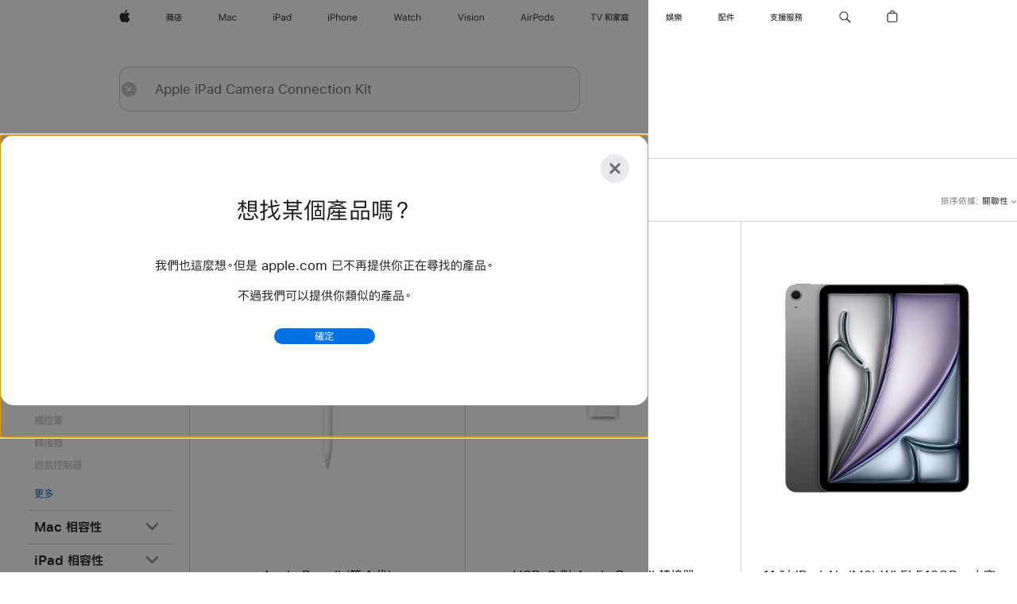

--- FILE ---
content_type: text/html;charset=utf-8
request_url: https://www.apple.com/tw/search/Apple-iPad-Camera-Connection-Kit?rdt=redirectionFromProductPage&tab=accessories
body_size: 60714
content:
<!DOCTYPE html>

<html class="tw zh-tw nojs seg-consumer apac zh" lang="zh-TW" >
		<head>


            <link rel="preconnect" href="https://store.storeimages.cdn-apple.com/8756/store.apple.com" crossorigin="anonymous">
            <link rel="dns-prefetch" href="https://store.storeimages.cdn-apple.com/8756/store.apple.com" crossorigin="anonymous">

            <link rel="preconnect" href="https://www.apple.com" crossorigin="anonymous">
            <link rel="dns-prefetch" href="https://www.apple.com" crossorigin="anonymous">

            <meta name="viewport" content="width=device-width, height=device-height, initial-scale=1" />
    <title>Apple iPad Camera Connection Kit - Apple (台灣)</title>
    <meta charset="utf-8" />
    <meta http-equiv="X-UA-Compatible" content="IE=edge,chrome=1" />    
    <meta name="format-detection" content="telephone=no" />        
     <meta name="description" content="Apple Store 搜尋結果" />
        
      
      <meta name="robots" content="noindex, nofollow" />
      <link rel="canonical" href="https://www.apple.com/tw/search/Apple-iPad-Camera-Connection-Kit" />
          <script  crossorigin="anonymous"> document.cookie = "as_sfa=Mnx0d3x0d3x8emhfVFd8Y29uc3VtZXJ8aW50ZXJuZXR8MHwwfDE; path=/; domain=apple.com; expires=Sat, 18-Jul-2026 13:54:08 GMT; Secure;"; </script>
	<script type="application/json" id="metrics">{"config":{"asMetrics":{"asMetricsFeatures":["sharedDataLayer"],"dataMule":"v1","storedEntryPointEnabled":false,"graffitiEnabled":false},"omniture":{"account":["applestoreww"],"trackingServer":"securemetrics.apple.com","internalDomains":["store.apple.com","secure.store.apple.com","secure1.store.apple.com","secure2.store.apple.com","epp.apple.com","secure1.epp.apple.com","storeint.apple.com","secure1.storeint.apple.com","www.apple.com"]},"global":{"cookieDomain":"apple.com"}},"data":{"node":"standard/home/search/search_results","pageName":"AOS: home/search/search_results","properties":{"isHomePage":false,"encryptedStoreId":"wCUXTK2DAHKC9AU9U","serverName":"8258000","characterSetForCountry":"UTF-8","currencyCode":"TWD","computedChannel":"AOS: Search","storeSegmentVariable":"AOS: TW Consumer","storeFrontId":"26954","computedCustomStoreName":"AOS: Taiwan Consumer","langAttribute":"zh-tw","evarDataNodesEnabled":true},"currency":"TWD","area":"search","search":{"searchTerm":"Apple iPad Camera Connection Kit","selectedTab":"accessories","categories":{"accessories":{"pageNumber":1,"numOfPages":1,"totalCountText":"找到 12 項結果","curated":false}}}}}</script>
    
    
    

            <script crossorigin="anonymous">
                     if (/(iPhone|iPod).*OS ([6-9]|[1-9][0-9]).*AppleWebKit.*Mobile.*Safari/.test(navigator.userAgent)) {
                       var headNode = document.getElementsByTagName("head")[0];
var sbNode = document.createElement('meta');
var url = decodeURI("https://www.apple.com/tw/search/Apple-iPad-Camera-Connection-Kit");
var ses = "; " + document.cookie;
var sesParts = ses.split("; s_vi=");
ses = sesParts.length == 2 ? sesParts.pop().split(";").shift() : '';
if (ses !== '') {
    url += url.indexOf('?') >= 0 ? '&' : '?';
    url += 'ses=' + encodeURI(ses);
}
sbNode.name = 'apple-itunes-app';
sbNode.content = 'app-id=375380948, app-argument=' + url;
headNode.appendChild(sbNode);

                     }
                    else if (/(iPad).*OS ([6-9]|[1-9][0-9]).*AppleWebKit.*Mobile.*Safari/.test(navigator.userAgent)) {
                      var headNode = document.getElementsByTagName("head")[0];
var sbNode = document.createElement('meta');
var url = decodeURI("https://www.apple.com/tw/search/Apple-iPad-Camera-Connection-Kit");
var ses = "; " + document.cookie;
var sesParts = ses.split("; s_vi=");
ses = sesParts.length == 2 ? sesParts.pop().split(";").shift() : '';
if (ses !== '') {
    url += url.indexOf('?') >= 0 ? '&' : '?';
    url += 'ses=' + encodeURI(ses);
}
sbNode.name = 'apple-itunes-app';
sbNode.content = 'app-id=375380948, app-argument=' + url;
headNode.appendChild(sbNode);

                    }
            </script>



        

        

        

            	<script crossorigin="anonymous">
		window.asUnsupportedBrowserUrl = "https://www.apple.com/tw/shop/unsupported";
	</script>


<script crossorigin="anonymous">
	//replace nojs class with js on html element
	(function(html){
		html.className = html.className.replace(/\bnojs\b/,'js')
	})(document.documentElement);

	// add metric shim
	window.s = {
		t: () => {},
		tl: () => {},
		clearVars: () => {},
		pageName: 'disabled',
		disabled: true
	};
</script>

    
            <link data-srs rel="stylesheet" href="https://store.storeimages.cdn-apple.com/8756/store.apple.com/static-resources/rs-globalelements-2.20.0-e0ef1/dist/ac-globalnav.css" media="screen, print"  />




        <link data-srs rel="stylesheet" href="https://store.storeimages.cdn-apple.com/8756/store.apple.com/static-resources/rs-external-1.68.1-ed939/dist/tw/external.css" media="screen, print"  />
        <link data-srs rel="stylesheet" href="https://store.storeimages.cdn-apple.com/8756/store.apple.com/static-resources/rs-vendor-1.31.0-51e19/dist/common-css@1.2.0/dist/common.css" media="screen, print"  />
        <link data-srs rel="stylesheet" href="https://store.storeimages.cdn-apple.com/8756/store.apple.com/static-resources/rs-accessories-3.15.2-f9220/dist/search-results.css" media="screen, print"  />

        <link data-srs rel="stylesheet" href="https://www.apple.com/wss/fonts?families=SF+Pro+TC,v1:400,600|SF+Pro+Text,v3:400,600|SF+Pro+Display,v3:500|SF+Pro+Icons,v3|Apple+Monochrome+Emoji,v3|Apple+Monochrome+Emoji+Ind,v2|MHei,v1"  />

    



<link rel="stylesheet" href="https://store.storeimages.cdn-apple.com/8756/store.apple.com/shop/Catalog/global/css/web/merch/merch-tools.css" media="screen, print" />

	<script crossorigin="anonymous">
		window.irOn=true;
	</script>

    <script crossorigin="anonymous">
        window.ECHO_CONFIG = {
            metadata: {
                environment: "",
                format: "common",
                fmt: "common",
                region: "apac",
                country: "TW",
                sf: "tw",
                segment: "Consumer",
                locale: "zh-tw",
                referer: document.referrer,
                node: "standard/home/search/search_results",
                pageResource: "accessories-3",
                feature: "search-results",
                targetEnabled: "false"
            },
            config: {
                "pageViewId": Math.random().toString(36).substring(2, 12) + '-' + Date.now().toString(36),
                "app": "com.apple.www.Store",
                "delaySendingPageViewDataMS": 500,
                "nonEssentialEventSampleRatePct": 0.1,
                "altTextEventSampleRatePct": 1.0,
                "customEventSampleRatePct": 25.0,
                "interactionEventSampleRatePct": 100.0,
                "performanceMeasureEventSampleRatePct": 5.0,
                "performanceNowEventSampleRatePct": 65.0,
                "resourceEventSampleRatePct": 5.0,
                "rumEventSampleRatePct": 25.0,
                "performanceMeasurePollingIntervalMS": 1000,
                "performanceMeasuresToReport": "".split(','),
                "resourceDisallowedResourceList": "securemetrics.apple.com".split(','),
                "resourcePollingIntervalMS": 2001,
                "sendErrors": true,
                "sendPageViewData": true,
                "sendResourceData":  true,
                "url": "https://xp.apple.com/report/2/xp_aos_clientperf,/shop/mdp/api/echo",
                "echoSubDomainName": "https://www.apple.com",
                "passiveEventIngestionUrl": "https://xp.apple.com/report/2/xp_aos_clientperf",
                "criticalEventIngestionUrl": "/shop/mdp/api/echo",
                "sendLoggingData": true,
                "eventListeners": null || {},
                "preLoadErrors": []
            }
        };

        window.ECHO_CONFIG.config.preLoadErrorListener = window.addEventListener('error', (event) => {
            window.ECHO_CONFIG.config.preLoadErrors.push(event);
        });

        window.AS_LOG_LEVEL = "ERROR";
    </script>


    
        <script data-srs

            src="https://store.storeimages.cdn-apple.com/8756/store.apple.com/static-resources/rs-external-1.68.1-ed939/dist/unsupportedBrowser.min.js"


         nomodule crossorigin="anonymous" integrity="sha384-xA4aSWL+MVd9UwGaciKIe6Ws2in1+cSOXfCZ/KgWWJeJ1eBDhPaftM2S97id4HfU"></script>
        <script data-srs

            src="https://store.storeimages.cdn-apple.com/8756/store.apple.com/static-resources/rs-echo-3.30.0-4f384/dist/echo.min.js"


         async crossorigin="anonymous" type="module" integrity="sha384-57kiFvsJ04kQkvJLsrJE9W6XZak+iSEPGJQnsO/qAdQJUo1Va2/XR8OWd9gD/K+B"></script>
        <script data-srs

            src="https://store.storeimages.cdn-apple.com/8756/store.apple.com/static-resources/rs-external-1.68.1-ed939/dist/external.js"


         crossorigin="anonymous" integrity="sha384-7UgHstVfwyQwDgXfwurVWh+HWOaKwNIYeZ5LVRPd7ydcPqb6tijs/y8E86ncDJSW"></script>
        <script data-srs

            src="https://store.storeimages.cdn-apple.com/8756/store.apple.com/static-resources/rs-external-1.68.1-ed939/dist/log.js"


         crossorigin="anonymous" integrity="sha384-LLtjA+VZTCx6UvMkbBiY8rm4va9KSPyu1dR1l67jFCnp/Kyuuf2KbM00MtPKB5zQ"></script>
        <script data-srs

            src="https://store.storeimages.cdn-apple.com/8756/store.apple.com/static-resources/rs-vendor-1.31.0-51e19/dist/adobe-appmeasurement@2.23.0/third-party/js/AppMeasurement.js"


         crossorigin="anonymous" integrity="sha384-F1AYDcGm0yYcO+ZUQ5n1Anuylmy4hDT+UjPesrQBpHh8174rgghpI9rMLgq1vgfs"></script>
        <script data-srs

            src="https://store.storeimages.cdn-apple.com/8756/store.apple.com/static-resources/rs-analytics-1.7.3-5b6dd/dist/analytics.js"


         crossorigin="anonymous" integrity="sha384-5AQ8BMKfJpk7nVx67WYjdUzasBP+D2B7GsYw8DhniTkok4bUCNu+8mol+sQJOgLk"></script>
        <script data-srs

            src="https://store.storeimages.cdn-apple.com/8756/store.apple.com/static-resources/rs-vendor-1.31.0-51e19/dist/lodash@4.17.21/lodash.min.js"


         crossorigin="anonymous" integrity="sha384-H6KKS1H1WwuERMSm+54dYLzjg0fKqRK5ZRyASdbrI/lwrCc6bXEmtGYr5SwvP1pZ"></script>
        <script data-srs

            src="https://store.storeimages.cdn-apple.com/8756/store.apple.com/static-resources/rs-vendor-1.31.0-51e19/dist/react@18.2.0/umd/react.production.min.js"


         crossorigin="anonymous" integrity="sha384-tMH8h3BGESGckSAVGZ82T9n90ztNXxvdwvdM6UoR56cYcf+0iGXBliJ29D+wZ/x8"></script>
        <script data-srs

            src="https://store.storeimages.cdn-apple.com/8756/store.apple.com/static-resources/rs-vendor-1.31.0-51e19/dist/react-dom@18.2.0/umd/react-dom.production.min.js"


         crossorigin="anonymous" integrity="sha384-bm7MnzvK++ykSwVJ2tynSE5TRdN+xL418osEVF2DE/L/gfWHj91J2Sphe582B1Bh"></script>
        <script data-srs

            src="https://store.storeimages.cdn-apple.com/8756/store.apple.com/static-resources/rs-accessories-3.15.2-f9220/dist/search-results.js"


         crossorigin="anonymous" integrity="sha384-5zwfVCFLCd2Xb9OgVG/H5MLno6Xqg3aoPLbW0dw7OXOw6sxn22DkyJCI3jYmADhg"></script>

        <script data-srs src="https://store.storeimages.cdn-apple.com/8756/store.apple.com/static-resources/rs-globalelements-2.20.0-e0ef1/dist/ac-globalnav.umd.js" defer crossorigin="anonymous" integrity="sha384-2VfvJpAfs3Z/4i+I+F4Ygb84rD642EhD4Xovy+V0ynqTvl2DUapTR3OqN+/Q2Gao"></script>
    <script data-srs src="https://store.storeimages.cdn-apple.com/8756/store.apple.com/static-resources/rs-globalelements-2.20.0-e0ef1/dist/globalelements.js" crossorigin="anonymous" integrity="sha384-Vd4M0TI5DAjH73dnM/hI4oN/2/mxN9SrrUwWVLjAtD3r4q5hE2DcNVMnjkwpAinh"></script>








    


        <script id="shldVerify" type="module" crossorigin="anonymous" src="/shop/shld/v1/verify.js" integrity="sha384-ks5BFNp9vK3a6D/0EnZWJmYLnvFIKqx9dh3gsx67abkqD22O3pf42MkW90VxN8TP"></script>
        <script crossorigin="anonymous">
            window.shldConfig= {
                isEnabled: true
            };
        </script>

    <script crossorigin="anonymous">
        (function () {
            const logger = typeof window.Log === "function" ? window.Log("pixel") : window.console;

            try {
                function sanitizeAndNormalizePathname(pathname) {
                    let newPathname = pathname;
                    let decodedPathname;

                    try {
                        decodedPathname = decodeURIComponent(pathname);
                    } catch (error) {
                        decodedPathname = pathname;
                    }

                    // first handle /storepickup and /<sf>/storepickup
                    if (decodedPathname.includes('/storepickup')) {
                        newPathname = '/storepickup';
                    }

                    // then handle /store and /<sf>/store
                    else if (decodedPathname.includes('/store')) {
                        const base = '/store';
                        const path = decodedPathname.split('/store')[1];
                        newPathname = `${base}${path}`;
                    }

                    // handle /search and /<sf>/search
                    else if (decodedPathname.includes('/search')) {
                        newPathname = '/search';
                    }

                    // handle /giftcard and /<sf>/giftcard
                    else if (decodedPathname.includes('/giftcard')) {
                        newPathname = '/giftcard';
                    }

                    // handle /shop/bag/saved_bag and /<sf>/shop/bag/saved_bag
                    else if (decodedPathname.includes('/shop/bag/saved_bag')) {
                        const base = '/shop/bag/saved_bag';
                        newPathname = `${base}`;
                    }

                    // handle /shop/order and /<sf>/shop/order
                    else if (decodedPathname.includes('/shop/bag')) {
                        const base = '/shop/bag';
                        newPathname = `${base}`;
                    }

                    // handle /shop/order and /<sf>/shop/order
                    else if (decodedPathname.includes('/shop/pdpAddToBag')) {
                        const base = '/shop/pdpAddToBag';
                        newPathname = `${base}`;
                    }

                    // handle /shop/order and /<sf>/shop/order
                    else if (decodedPathname.includes('/shop/order')) {
                        const base = '/shop/order';
                        const path = decodedPathname
                            .split(base)[1]
                            .replace(/\d/g, '0')
                            .replace(/[\w.-]+@[\w.-]+\.\w+/g, 'user@example.com');
                        newPathname = `${base}${path}`;
                    }

                    // handle /shop/recap and /<sf>/shop/recap
                    else if (decodedPathname.includes('/shop/recap')) {
                        const base = '/shop/recap';
                        newPathname = `${base}`;
                    }

                    // handle /shop/start and /<sf>/shop/start
                    else if (decodedPathname.includes('/shop/start')) {
                        const base = '/shop/start';
                        newPathname = `${base}`;
                    }

                    // handle /shop/confirm and /<sf>/shop/confirm
                    else if (decodedPathname.includes('/shop/confirm')) {
                        const base = '/shop/confirm';
                        newPathname = `${base}`;
                    }

                    // handle /shop/posThankYou and /<sf>/shop/posThankYou
                    else if (decodedPathname.includes('/shop/posThankYou')) {
                        const base = '/shop/posThankYou';
                        newPathname = `${base}`;
                    }

                    // handle /shop/yoursaves and /<sf>/shop/yoursaves
                    else if (decodedPathname.includes('/shop/yoursaves')) {
                        const base = '/shop/yoursaves';
                        newPathname = `${base}`;
                    }

                    // handle /shop and /<sf>/shop
                    else if (decodedPathname.includes('/shop')) {
                        const base = '/shop';
                        const path = decodedPathname.split('/shop')[1];
                        newPathname = `${base}${path}`;
                    }

                    // handle %
                    if (newPathname.includes('%')) {
                        newPathname = newPathname.split('%')[0];
                    }

                    return newPathname;
                }

                function getSanitizedLocation(location) {
                    if (!location) {
                        return {};
                    }
                    const newLocation = new URL(location);
                    if (newLocation.protocol.startsWith('http')) {
                        return newLocation;
                    }
                    newLocation.pathname = 'pathname';
                    return newLocation;
                }

                function getAosSanitizedLocation(location) {
                    const sanitizedLocation = getSanitizedLocation(location);

                    const normalizedPath = sanitizeAndNormalizePathname(sanitizedLocation.pathname);

                    sanitizedLocation.hash = '';
                    sanitizedLocation.href = `${sanitizedLocation.protocol}//${sanitizedLocation.host}${normalizedPath}`;
                    sanitizedLocation.password = '';
                    sanitizedLocation.pathname = normalizedPath;
                    sanitizedLocation.search = '';

                    return sanitizedLocation;
                }

                const sanitizedLocation = getAosSanitizedLocation(window.location);

                function getPageShopPath(pathname) {
                    let newPathname = pathname;

                    // handle /shop/product and /<sf>/shop/product
                    if (newPathname.includes('/shop/product')) {
                        const base = '/shop/product';
                        newPathname = `${base}`;
                    }

                    const pathElements = newPathname.split('/');

                    if (pathElements.length <= 5) {
                        return newPathname;
                    }

                    return pathElements.slice(0, 4).join('/');
                }

                const pageViewId = window.ECHO_CONFIG && window.ECHO_CONFIG.config && window.ECHO_CONFIG.config.pageViewId;
                const referrer = document.referrer.includes('apple.com') ? getAosSanitizedLocation(document.referrer).href : document.referrer;
                const host = sanitizedLocation.host;
                const pageHostname = sanitizedLocation.hostname;
                const pagePathname = sanitizedLocation.pathname;
                const pageUrl = sanitizedLocation.href;
                const pageShopPath = getPageShopPath(sanitizedLocation.pathname);
                const recordTime=Date.now();
                const src = `https://www.apple.com/shop/mdp/echo/echo.png?pageViewId=${pageViewId}&recordTime=${recordTime}&referrer=${referrer}&referer=${referrer}&host=${host}&pageHostname=${pageHostname}&pageUrl=${pageUrl}&pagePathname=${pagePathname}&pageShopPath=${pageShopPath}&eventType=pageview&environment=&format=common&region=apac&country=TW&sf=tw&segment=Consumer&locale=zh-tw&node=standard/home/search/search_results&pageResource=accessories-3&feature=search-results`;
                const pixelScript = document.createElement("img");

                pixelScript.setAttribute("src", src);
            } catch (e) {
                logger.error(e);
            }
        })();
    </script>

    <noscript>
        <img src="https://www.apple.com/shop/mdp/echo/echo.png?pageViewId=no-js&recordTime=no-js&referrer=no-js&referer=no-js&host=no-js&pageHostname=no-js&pageUrl=no-js&pagePathname=no-js&pageShopPath=no-js&eventType=pageview&environment=&format=common&region=apac&country=TW&sf=Consumer&segment=Consumer&locale=zh-tw&node=standard/home/search/search_results&pageResource=accessories-3&feature=search-results" width="1" height="1" />
    </noscript>







            

            <script crossorigin="anonymous">
    window.chatConfig = {"chat":{"page":[{"name":"WEB_CHAT_COUNTRY","value":"tw"},{"name":"WEB_CHAT_LANGUAGE","value":"zh"},{"name":"WEB_CHAT_ORDERNUMBER","value":null},{"name":"WEB_CHAT_GEO","value":"apac"},{"name":"WEB_CHAT_SEGMENT","value":"consumer"},{"name":"WEB_CHAT_SECTION","value":"product selection"},{"name":"WEB_CHAT_SUBSECTION","value":"search_results"},{"name":"WEB_CHAT_REFER","value":null},{"name":"WEB_CHAT_APP","value":"AOS"},{"name":"WEB_CHAT_PAGE","value":"AOS: home/search/search_results"},{"name":"url","value":"https://contactretail.apple.com"}]}};
</script>



    

<script crossorigin="anonymous">
	if(!/dssid2/.test(document.cookie) || !/as_dc/.test(document.cookie)) {
		document.addEventListener('DOMContentLoaded', () => {
			const ie = document.createElement("IMG");
			ie.src = '/tw/shop/dc';
			ie.width = 1;
			ie.height = 1;
			ie.style.display = "none";
			ie.alt = "";
			document.body.appendChild(ie);
		});
	}
</script>


    


</head>


	<body class=" rf-search-results">
		    <div class="metrics">
            <noscript>
        <img src="https://securemetrics.apple.com/b/ss/applestoreww/1/H.8--NS/0?pageName=No-Script:AOS%3A+home%2Fsearch%2Fsearch_results" height="1" width="1" alt=""/>
    </noscript>


        
        	<script></script>


        
        
    <script crossorigin="anonymous">
            if (window.asMetrics && window.asMetrics.initialize) {
                window.asMetrics.initialize();
            }
    </script>


    </div>




<script crossorigin="anonymous">
	if(!/dssid2/.test(document.cookie) || !/as_dc/.test(document.cookie)) {
		document.addEventListener('DOMContentLoaded', () => {
			const ie = document.createElement("IMG");
			ie.src = '/tw/shop/dc';
			ie.width = 1;
			ie.height = 1;
			ie.style.display = "none";
			ie.alt = "";
			document.body.appendChild(ie);
		});
	}
</script>




		<div id="page">
			


    <script id="aos-gn-links" type="application/json">
    {  "educationrouting" : "https://www.apple.com/tw/shop/browse/home/education_routing",  "special_deals" : "https://www.apple.com/tw/shop/refurbished",  "buy_iphone/iphone_se" : "https://www.apple.com/tw/iphone",  "buy_mac" : "https://www.apple.com/tw/shop/buy-mac",  "edu_store" : "https://www.apple.com/tw-edu/store",  "order/list" : "https://secure.store.apple.com/tw/shop/order/list",  "buy_airtag/airtag" : "https://www.apple.com/tw/shop/browse/home/shop_airtag/family/airtag",  "buy_watch" : "https://www.apple.com/tw/shop/buy-watch",  "ipad/keyboards" : "https://www.apple.com/tw/shop/ipad/accessories/keyboards",  "ipad/accessories" : "https://www.apple.com/tw/shop/ipad/accessories",  "accessories/all_accessories/made_by_apple" : "https://www.apple.com/tw/shop/accessories/all/made-by-apple",  "watch/bands" : "https://www.apple.com/tw/shop/watch/bands",  "buy_homepod/homepod_mini" : "https://www.apple.com/tw/shop/homepod/family/homepod-mini",  "eppstore/veteransandmilitary" : "https://www.apple.com/tw/",  "studio/apple_watch" : "https://www.apple.com/tw/shop/studio/apple-watch",  "payment_plan" : "https://www.apple.com/tw/shop/browse/finance/PaypalFinancingLandingPage",  "buy_homepod/homepod" : "https://www.apple.com/tw/shop/homepod/family/homepod",  "buy_tv/apple_tv_4k" : "https://www.apple.com/tw/shop/tv/family/apple-tv-4k",  "trade_in" : "https://www.apple.com/tw/shop/trade-in",  "mac/accessories" : "https://www.apple.com/tw/shop/mac/accessories",  "accessories/all_accessories/beats_featured" : "https://www.apple.com/tw/shop/accessories/all/beats-featured",  "buy_iphone/carrier_offers" : "https://www.apple.com/tw/shop/buy-iphone/carrier-offers",  "store" : "https://www.apple.com/tw/store",  "watch/accessories" : "https://www.apple.com/tw/shop/watch/accessories",  "buy_ipad" : "https://www.apple.com/tw/shop/buy-ipad",  "buy_iphone" : "https://www.apple.com/tw/shop/buy-iphone",  "smart_home/accessories" : "https://www.apple.com/tw/shop/smart-home/accessories",  "buy_iphone/iphone_12" : "https://www.apple.com/tw/iphone",  "buy_iphone/iphone_13" : "https://www.apple.com/tw/iphone",  "product/MW5G3" : "/tw/shop/product/mw5g3ta/a/siri-remote",  "iphone/accessories" : "https://www.apple.com/tw/shop/iphone/accessories",  "buy_accessories" : "https://www.apple.com/tw/shop/accessories/all"}
    </script>


            <meta name="aos-gn-template" content="2.18.1-SNAPSHOT - Tue Jul 22 2025 12:19:03 GMT-0700 (Pacific Daylight Time)" />
            <meta name="globalnav-store-key" content="SJHJUH4YFCTTPD4F4" />
            <meta name="globalnav-search-field[action]" content="/tw/search" />
            <meta name="globalnav-submenus-enabled" content="true" data-ff-enabled data-cms />
            <meta name="globalmessage-segment-redirect" content="true" data-cms />
            <meta name="globalnav-search-suggestions-enabled" content="true" data-cms />
            <meta name="globalnav-bag-flyout-enabled" content="true" data-cms />





























































<div id="globalheader">
  <aside id="globalmessage-segment" lang="zh-TW" dir="ltr" class="globalmessage-segment">
    <ul data-strings="{&quot;view&quot;:&quot;{%STOREFRONT%}商店首頁&quot;,&quot;segments&quot;:{&quot;smb&quot;:&quot;商務商店首頁&quot;,&quot;eduInd&quot;:&quot;教育商店首頁&quot;,&quot;other&quot;:&quot;商店首頁&quot;},&quot;exit&quot;:&quot;離開&quot;}" class="globalmessage-segment-content"></ul>
  </aside>
  <nav id="globalnav" lang="zh-TW" dir="ltr" aria-label="全域" data-analytics-element-engagement-start="globalnav:onFlyoutOpen" data-analytics-element-engagement-end="globalnav:onFlyoutClose" data-store-api="https://www.apple.com/tw/shop/bag/status" data-analytics-activitymap-region-id="global nav" data-analytics-region="global nav" class="globalnav no-js">
    <div class="globalnav-content">
      <div class="globalnav-item globalnav-menuback">
        <button aria-label="主選單" class="globalnav-menuback-button">
          <span class="globalnav-chevron-icon"><svg height="48" viewbox="0 0 9 48" width="9" xmlns="http://www.w3.org/2000/svg">
              <path d="m1.5618 24.0621 6.5581-6.4238c.2368-.2319.2407-.6118.0088-.8486-.2324-.2373-.6123-.2407-.8486-.0088l-7 6.8569c-.1157.1138-.1807.2695-.1802.4316.001.1621.0674.3174.1846.4297l7 6.7241c.1162.1118.2661.1675.4155.1675.1577 0 .3149-.062.4326-.1846.2295-.2388.2222-.6187-.0171-.8481z"></path></svg></span>
        </button>
      </div>
      <ul id="globalnav-list" class="globalnav-list">
        <li data-analytics-element-engagement="globalnav hover - apple" class="globalnav-item globalnav-item-apple">
          <a href="https://www.apple.com/tw/" data-globalnav-item-name="apple" data-analytics-title="apple home" aria-label="Apple" class="globalnav-link globalnav-link-apple" data-autom="gn_apple"><span class="globalnav-image-regular globalnav-link-image"><svg height="44" viewbox="0 0 14 44" width="14" xmlns="http://www.w3.org/2000/svg">
                <path d="m13.0729 17.6825a3.61 3.61 0 0 0 -1.7248 3.0365 3.5132 3.5132 0 0 0 2.1379 3.2223 8.394 8.394 0 0 1 -1.0948 2.2618c-.6816.9812-1.3943 1.9623-2.4787 1.9623s-1.3633-.63-2.613-.63c-1.2187 0-1.6525.6507-2.644.6507s-1.6834-.9089-2.4787-2.0243a9.7842 9.7842 0 0 1 -1.6628-5.2776c0-3.0984 2.014-4.7405 3.9969-4.7405 1.0535 0 1.9314.6919 2.5924.6919.63 0 1.6112-.7333 2.8092-.7333a3.7579 3.7579 0 0 1 3.1604 1.5802zm-3.7284-2.8918a3.5615 3.5615 0 0 0 .8469-2.22 1.5353 1.5353 0 0 0 -.031-.32 3.5686 3.5686 0 0 0 -2.3445 1.2084 3.4629 3.4629 0 0 0 -.8779 2.1585 1.419 1.419 0 0 0 .031.2892 1.19 1.19 0 0 0 .2169.0207 3.0935 3.0935 0 0 0 2.1586-1.1368z"></path></svg></span><span class="globalnav-image-compact globalnav-link-image"><svg height="48" viewbox="0 0 17 48" width="17" xmlns="http://www.w3.org/2000/svg">
                <path d="m15.5752 19.0792a4.2055 4.2055 0 0 0 -2.01 3.5376 4.0931 4.0931 0 0 0 2.4908 3.7542 9.7779 9.7779 0 0 1 -1.2755 2.6351c-.7941 1.1431-1.6244 2.2862-2.8878 2.2862s-1.5883-.734-3.0443-.734c-1.42 0-1.9252.7581-3.08.7581s-1.9611-1.0589-2.8876-2.3584a11.3987 11.3987 0 0 1 -1.9373-6.1487c0-3.61 2.3464-5.523 4.6566-5.523 1.2274 0 2.25.8062 3.02.8062.734 0 1.8771-.8543 3.2729-.8543a4.3778 4.3778 0 0 1 3.6822 1.841zm-6.8586-2.0456a1.3865 1.3865 0 0 1 -.2527-.024 1.6557 1.6557 0 0 1 -.0361-.337 4.0341 4.0341 0 0 1 1.0228-2.5148 4.1571 4.1571 0 0 1 2.7314-1.4078 1.7815 1.7815 0 0 1 .0361.373 4.1487 4.1487 0 0 1 -.9867 2.587 3.6039 3.6039 0 0 1 -2.5148 1.3236z"></path></svg></span><span class="globalnav-link-text">Apple</span></a>
        </li>
        <li data-topnav-flyout-item="menu" data-topnav-flyout-label="Menu" role="none" class="globalnav-item globalnav-menu">
          <div data-topnav-flyout="menu" class="globalnav-flyout">
            <div class="globalnav-menu-list">
              <div data-analytics-element-engagement="globalnav hover - store" class="globalnav-item globalnav-item-store globalnav-item-menu">
                <ul role="none" class="globalnav-submenu-trigger-group">
                  <li class="globalnav-submenu-trigger-item">
                    <a href="/tw/store" data-globalnav-item-name="store" data-topnav-flyout-trigger-compact="true" data-analytics-title="store" data-analytics-element-engagement="hover - store" aria-label="商店" class="globalnav-link globalnav-submenu-trigger-link globalnav-link-store" data-autom="gn_store"><span class="globalnav-link-text-container"><span class="globalnav-image-regular globalnav-link-image"><svg height="44" viewbox="0 0 20 44" width="20" xmlns="http://www.w3.org/2000/svg">
                            <path d="m5.3447 17.745h3.9844v.9199h-2.7305l.75.2637c-.1816.3632-.3808.6914-.5976.9902h2.2148v5.4316c0 .6973-.3457 1.0605-1.0195 1.0605h-1.0371l-.2344-.8438h-3.8555v-2.6953h4.0137v2.666l.8203.0176c.2461 0 .3691-.1406.3691-.4102v-4.3652h-1.6288v.6035c0 .2051.0938.3223.2988.3223h1.0371v.7852h-1.4356c-.5273 0-.7793-.2344-.7793-.709v-1.002h-1.3828c-.0879.5742-.2695 1.0371-.5332 1.3828-.3281.3926-.8438.709-1.5293.9434l-.4277-.7559c.5332-.1758.9258-.4102 1.1895-.7031.1816-.2227.3047-.5156.3867-.8672h-1.6114v5.6074h-.9375v-6.4688h2.1621c-.1465-.3457-.3105-.6855-.5039-.9902l.6855-.2637h-2.6835v-.9197h3.9902c-.1055-.2461-.2109-.4805-.3105-.6855l1.043-.1758c.1054.2577.1933.5449.2929.8613zm.3633 2.1738c.2578-.3984.4805-.8203.6738-1.2539h-3.1113c.1934.3633.3633.7852.5332 1.2539zm.1934 3.7734h-2.1621v1.0371h2.1621zm10.0254-5.7715h3.7441v.9434h-7.4414v2.1328c-.0293 2.2559-.4043 4.0547-1.1133 5.4141l-.7383-.6562c.5684-1.1426.8613-2.7305.8848-4.7578v-3.0762h3.668c-.1406-.293-.3047-.5625-.4688-.8086l1.0137-.1641c.164.2988.3047.6211.4512.9726zm.2461 1.2598v1.1074h3.2637v.9199h-3.2637v1.3008h2.6836v3.9434h-.9609v-.4512h-4.043v.4512h-.9609v-3.9434h2.3086v-3.3281zm1.7226 5.9063v-1.6699h-4.043v1.6699z"></path></svg></span><span class="globalnav-link-text">商店</span></span></a>
                  </li>
                </ul>
              </div>
              <div data-analytics-element-engagement="globalnav hover - mac" class="globalnav-item globalnav-item-mac globalnav-item-menu">
                <ul role="none" class="globalnav-submenu-trigger-group">
                  <li class="globalnav-submenu-trigger-item">
                    <a href="https://www.apple.com/tw/mac/" data-globalnav-item-name="mac" data-topnav-flyout-trigger-compact="true" data-analytics-title="mac" data-analytics-element-engagement="hover - mac" aria-label="Mac" class="globalnav-link globalnav-submenu-trigger-link globalnav-link-mac" data-autom="gn_mac"><span class="globalnav-link-text-container"><span class="globalnav-image-regular globalnav-link-image"><svg height="44" viewbox="0 0 23 44" width="23" xmlns="http://www.w3.org/2000/svg">
                            <path d="m8.1558 25.9987v-6.457h-.0703l-2.666 6.457h-.8907l-2.666-6.457h-.0703v6.457h-.9844v-8.4551h1.2246l2.8945 7.0547h.0938l2.8945-7.0547h1.2246v8.4551zm2.5166-1.7696c0-1.1309.832-1.7812 2.3027-1.8691l1.8223-.1113v-.5742c0-.7793-.4863-1.207-1.4297-1.207-.7559 0-1.2832.2871-1.4238.7852h-1.0195c.1348-1.0137 1.1309-1.6816 2.4785-1.6816 1.541 0 2.4023.791 2.4023 2.1035v4.3242h-.9609v-.9318h-.0938c-.4102.6738-1.1016 1.043-1.9453 1.043-1.2246 0-2.1328-.7266-2.1328-1.8809zm4.125-.5859v-.5801l-1.6992.1113c-.9609.0645-1.3828.3984-1.3828 1.0312 0 .6445.5449 1.0195 1.2773 1.0195 1.0371.0001 1.8047-.6796 1.8047-1.5819zm6.958-2.0273c-.1641-.627-.7207-1.1367-1.6289-1.1367-1.1367 0-1.8516.9082-1.8516 2.3379 0 1.459.7266 2.3848 1.8516 2.3848.8496 0 1.4414-.3926 1.6289-1.1074h1.0195c-.1816 1.1602-1.125 2.0156-2.6426 2.0156-1.7695 0-2.9004-1.2832-2.9004-3.293 0-1.9688 1.125-3.2461 2.8945-3.2461 1.5352 0 2.4727.9199 2.6484 2.0449z"></path></svg></span><span class="globalnav-link-text">Mac</span></span></a>
                  </li>
                </ul>
              </div>
              <div data-analytics-element-engagement="globalnav hover - ipad" class="globalnav-item globalnav-item-ipad globalnav-item-menu">
                <ul role="none" class="globalnav-submenu-trigger-group">
                  <li class="globalnav-submenu-trigger-item">
                    <a href="https://www.apple.com/tw/ipad/" data-globalnav-item-name="ipad" data-topnav-flyout-trigger-compact="true" data-analytics-title="ipad" data-analytics-element-engagement="hover - ipad" aria-label="iPad" class="globalnav-link globalnav-submenu-trigger-link globalnav-link-ipad" data-autom="gn_ipad"><span class="globalnav-link-text-container"><span class="globalnav-image-regular globalnav-link-image"><svg height="44" viewbox="0 0 24 44" width="24" xmlns="http://www.w3.org/2000/svg">
                            <path d="m14.9575 23.7002c0 .902-.768 1.582-1.805 1.582-.732 0-1.277-.375-1.277-1.02 0-.632.422-.966 1.383-1.031l1.699-.111zm-1.395-4.072c-1.347 0-2.343.668-2.478 1.681h1.019c.141-.498.668-.785 1.424-.785.944 0 1.43.428 1.43 1.207v.574l-1.822.112c-1.471.088-2.303.738-2.303 1.869 0 1.154.908 1.881 2.133 1.881.844 0 1.535-.369 1.945-1.043h.094v.931h.961v-4.324c0-1.312-.862-2.103-2.403-2.103zm6.769 5.575c-1.155 0-1.846-.885-1.846-2.361 0-1.471.697-2.362 1.846-2.362 1.142 0 1.857.914 1.857 2.362 0 1.459-.709 2.361-1.857 2.361zm1.834-8.027v3.503h-.088c-.358-.691-1.102-1.107-1.981-1.107-1.605 0-2.654 1.289-2.654 3.27 0 1.986 1.037 3.269 2.654 3.269.873 0 1.623-.416 2.022-1.119h.093v1.008h.961v-8.824zm-15.394 4.869h-1.863v-3.563h1.863c1.225 0 1.899.639 1.899 1.799 0 1.119-.697 1.764-1.899 1.764zm.276-4.5h-3.194v8.455h1.055v-3.018h2.127c1.588 0 2.719-1.119 2.719-2.701 0-1.611-1.108-2.736-2.707-2.736zm-6.064 8.454h1.008v-6.316h-1.008zm-.199-8.237c0-.387.316-.704.703-.704s.703.317.703.704c0 .386-.316.703-.703.703s-.703-.317-.703-.703z"></path></svg></span><span class="globalnav-link-text">iPad</span></span></a>
                  </li>
                </ul>
              </div>
              <div data-analytics-element-engagement="globalnav hover - iphone" class="globalnav-item globalnav-item-iphone globalnav-item-menu">
                <ul role="none" class="globalnav-submenu-trigger-group">
                  <li class="globalnav-submenu-trigger-item">
                    <a href="https://www.apple.com/tw/iphone/" data-globalnav-item-name="iphone" data-topnav-flyout-trigger-compact="true" data-analytics-title="iphone" data-analytics-element-engagement="hover - iphone" aria-label="iPhone" class="globalnav-link globalnav-submenu-trigger-link globalnav-link-iphone" data-autom="gn_iphone"><span class="globalnav-link-text-container"><span class="globalnav-image-regular globalnav-link-image"><svg height="44" viewbox="0 0 38 44" width="38" xmlns="http://www.w3.org/2000/svg">
                            <path d="m32.7129 22.3203h3.48c-.023-1.119-.691-1.857-1.693-1.857-1.008 0-1.711.738-1.787 1.857zm4.459 2.045c-.293 1.078-1.277 1.746-2.66 1.746-1.752 0-2.848-1.266-2.848-3.264 0-1.986 1.113-3.275 2.848-3.275 1.705 0 2.742 1.213 2.742 3.176v.386h-4.541v.047c.053 1.248.75 2.039 1.822 2.039.815 0 1.366-.298 1.629-.855zm-12.282-4.682h.961v.996h.094c.316-.697.932-1.107 1.898-1.107 1.418 0 2.209.838 2.209 2.338v4.09h-1.007v-3.844c0-1.137-.481-1.676-1.489-1.676s-1.658.674-1.658 1.781v3.739h-1.008zm-2.499 3.158c0-1.5-.674-2.361-1.869-2.361-1.196 0-1.87.861-1.87 2.361 0 1.495.674 2.362 1.87 2.362 1.195 0 1.869-.867 1.869-2.362zm-4.782 0c0-2.033 1.114-3.269 2.913-3.269 1.798 0 2.912 1.236 2.912 3.269 0 2.028-1.114 3.27-2.912 3.27-1.799 0-2.913-1.242-2.913-3.27zm-6.636-5.666h1.008v3.504h.093c.317-.697.979-1.107 1.946-1.107 1.336 0 2.179.855 2.179 2.338v4.09h-1.007v-3.844c0-1.119-.504-1.676-1.459-1.676-1.131 0-1.752.715-1.752 1.781v3.739h-1.008zm-6.015 4.87h1.863c1.202 0 1.899-.645 1.899-1.764 0-1.16-.674-1.799-1.899-1.799h-1.863zm2.139-4.5c1.599 0 2.707 1.125 2.707 2.736 0 1.582-1.131 2.701-2.719 2.701h-2.127v3.018h-1.055v-8.455zm-6.114 8.454h1.008v-6.316h-1.008zm-.2-8.238c0-.386.317-.703.703-.703.387 0 .704.317.704.703 0 .387-.317.704-.704.704-.386 0-.703-.317-.703-.704z"></path></svg></span><span class="globalnav-link-text">iPhone</span></span></a>
                  </li>
                </ul>
              </div>
              <div data-analytics-element-engagement="globalnav hover - watch" class="globalnav-item globalnav-item-watch globalnav-item-menu">
                <ul role="none" class="globalnav-submenu-trigger-group">
                  <li class="globalnav-submenu-trigger-item">
                    <a href="https://www.apple.com/tw/watch/" data-globalnav-item-name="watch" data-topnav-flyout-trigger-compact="true" data-analytics-title="watch" data-analytics-element-engagement="hover - watch" aria-label="Watch" class="globalnav-link globalnav-submenu-trigger-link globalnav-link-watch" data-autom="gn_watch"><span class="globalnav-link-text-container"><span class="globalnav-image-regular globalnav-link-image"><svg height="44" viewbox="0 0 35 44" width="35" xmlns="http://www.w3.org/2000/svg">
                            <path d="m28.9819 17.1758h1.008v3.504h.094c.316-.697.978-1.108 1.945-1.108 1.336 0 2.18.856 2.18 2.338v4.09h-1.008v-3.844c0-1.119-.504-1.675-1.459-1.675-1.131 0-1.752.715-1.752 1.781v3.738h-1.008zm-2.42 4.441c-.164-.627-.721-1.136-1.629-1.136-1.137 0-1.852.908-1.852 2.338 0 1.459.727 2.384 1.852 2.384.849 0 1.441-.392 1.629-1.107h1.019c-.182 1.16-1.125 2.016-2.642 2.016-1.77 0-2.901-1.284-2.901-3.293 0-1.969 1.125-3.247 2.895-3.247 1.535 0 2.472.92 2.648 2.045zm-6.533-3.568v1.635h1.407v.844h-1.407v3.574c0 .744.282 1.06.938 1.06.182 0 .281-.006.469-.023v.85c-.2.035-.393.058-.592.058-1.301 0-1.822-.48-1.822-1.687v-3.832h-1.02v-.844h1.02v-1.635zm-4.2 5.596v-.58l-1.699.111c-.961.064-1.383.398-1.383 1.031 0 .645.545 1.02 1.277 1.02 1.038 0 1.805-.68 1.805-1.582zm-4.125.586c0-1.131.832-1.782 2.303-1.869l1.822-.112v-.574c0-.779-.486-1.207-1.43-1.207-.755 0-1.283.287-1.423.785h-1.02c.135-1.014 1.131-1.682 2.479-1.682 1.541 0 2.402.792 2.402 2.104v4.324h-.961v-.931h-.094c-.41.673-1.101 1.043-1.945 1.043-1.225 0-2.133-.727-2.133-1.881zm-7.684 1.769h-.996l-2.303-8.455h1.101l1.682 6.873h.07l1.893-6.873h1.066l1.893 6.873h.07l1.682-6.873h1.101l-2.302 8.455h-.996l-1.946-6.674h-.07z"></path></svg></span><span class="globalnav-link-text">Watch</span></span></a>
                  </li>
                </ul>
              </div>
              <div data-analytics-element-engagement="globalnav hover - vision" class="globalnav-item globalnav-item-vision globalnav-item-menu">
                <ul role="none" class="globalnav-submenu-trigger-group">
                  <li class="globalnav-submenu-trigger-item">
                    <a href="https://www.apple.com/tw/apple-vision-pro/" data-globalnav-item-name="vision" data-topnav-flyout-trigger-compact="true" data-analytics-title="vision" data-analytics-element-engagement="hover - vision" aria-label="Vision" class="globalnav-link globalnav-submenu-trigger-link globalnav-link-vision" data-autom="gn_vision"><span class="globalnav-link-text-container"><span class="globalnav-image-regular globalnav-link-image"><svg xmlns="http://www.w3.org/2000/svg" width="34" height="44" viewbox="0 0 34 44">
                            <path d="m.4043,17.5449h1.1074l2.4844,7.0898h.0938l2.4844-7.0898h1.1074l-3.1172,8.4551h-1.043L.4043,17.5449Zm8.3467.2168c0-.3867.3164-.7031.7031-.7031s.7031.3164.7031.7031-.3164.7031-.7031.7031-.7031-.3164-.7031-.7031Zm.1875,1.9219h1.0195v6.3164h-1.0195v-6.3164Zm2.499,4.7051h1.043c.1699.5273.6738.873,1.4824.873.8496,0,1.4531-.4043,1.4531-.9785v-.0117c0-.4277-.3223-.7266-1.1016-.9141l-.9785-.2344c-1.1836-.2812-1.7168-.7969-1.7168-1.7051v-.0059c0-1.0488,1.0078-1.8398,2.3496-1.8398,1.3242,0,2.2441.6621,2.3848,1.6934h-1.002c-.1348-.498-.627-.8438-1.3887-.8438-.75,0-1.3008.3867-1.3008.9434v.0117c0,.4277.3164.6973,1.0605.8789l.9727.2344c1.1895.2871,1.7637.8027,1.7637,1.7051v.0117c0,1.125-1.0957,1.9043-2.5312,1.9043-1.4062,0-2.373-.6797-2.4902-1.7227Zm6.3203-6.627c0-.3867.3164-.7031.7031-.7031s.7031.3164.7031.7031-.3164.7031-.7031.7031-.7031-.3164-.7031-.7031Zm.1875,1.9219h1.0195v6.3164h-1.0195v-6.3164Zm2.5049,3.1641v-.0117c0-2.0273,1.1133-3.2637,2.9121-3.2637s2.9121,1.2363,2.9121,3.2637v.0117c0,2.0215-1.1133,3.2637-2.9121,3.2637s-2.9121-1.2422-2.9121-3.2637Zm4.7812,0v-.0117c0-1.4941-.6738-2.3613-1.8691-2.3613s-1.8691.8672-1.8691,2.3613v.0117c0,1.4883.6738,2.3613,1.8691,2.3613s1.8691-.873,1.8691-2.3613Zm2.5049-3.1641h1.0195v.9492h.0938c.3164-.668.9082-1.0605,1.8398-1.0605,1.418,0,2.209.8379,2.209,2.3379v4.0898h-1.0195v-3.8438c0-1.1367-.4688-1.6816-1.4766-1.6816s-1.6465.6797-1.6465,1.7871v3.7383h-1.0195v-6.3164Z"></path>
                          </svg> </span><span class="globalnav-link-text">Vision</span></span></a>
                  </li>
                </ul>
              </div>
              <div data-analytics-element-engagement="globalnav hover - airpods" class="globalnav-item globalnav-item-airpods globalnav-item-menu">
                <ul role="none" class="globalnav-submenu-trigger-group">
                  <li class="globalnav-submenu-trigger-item">
                    <a href="https://www.apple.com/tw/airpods/" data-globalnav-item-name="airpods" data-topnav-flyout-trigger-compact="true" data-analytics-title="airpods" data-analytics-element-engagement="hover - airpods" aria-label="AirPods" class="globalnav-link globalnav-submenu-trigger-link globalnav-link-airpods" data-autom="gn_airpods"><span class="globalnav-link-text-container"><span class="globalnav-image-regular globalnav-link-image"><svg height="44" viewbox="0 0 43 44" width="43" xmlns="http://www.w3.org/2000/svg">
                            <path d="m11.7153 19.6836h.961v.937h.094c.187-.615.914-1.048 1.752-1.048.164 0 .375.011.504.029v1.008c-.082-.024-.446-.059-.645-.059-.961 0-1.658.645-1.658 1.535v3.914h-1.008zm28.135-.111c1.324 0 2.244.656 2.379 1.693h-.996c-.135-.504-.627-.838-1.389-.838-.75 0-1.336.381-1.336.943 0 .434.352.704 1.096.885l.973.235c1.189.287 1.763.802 1.763 1.711 0 1.13-1.095 1.91-2.531 1.91-1.406 0-2.373-.674-2.484-1.723h1.037c.17.533.674.873 1.482.873.85 0 1.459-.404 1.459-.984 0-.434-.328-.727-1.002-.891l-1.084-.264c-1.183-.287-1.722-.796-1.722-1.71 0-1.049 1.013-1.84 2.355-1.84zm-6.665 5.631c-1.155 0-1.846-.885-1.846-2.362 0-1.471.697-2.361 1.846-2.361 1.142 0 1.857.914 1.857 2.361 0 1.459-.709 2.362-1.857 2.362zm1.834-8.028v3.504h-.088c-.358-.691-1.102-1.107-1.981-1.107-1.605 0-2.654 1.289-2.654 3.269 0 1.987 1.037 3.27 2.654 3.27.873 0 1.623-.416 2.022-1.119h.094v1.007h.961v-8.824zm-9.001 8.028c-1.195 0-1.869-.868-1.869-2.362 0-1.5.674-2.361 1.869-2.361 1.196 0 1.869.861 1.869 2.361 0 1.494-.673 2.362-1.869 2.362zm0-5.631c-1.799 0-2.912 1.236-2.912 3.269 0 2.028 1.113 3.27 2.912 3.27s2.912-1.242 2.912-3.27c0-2.033-1.113-3.269-2.912-3.269zm-17.071 6.427h1.008v-6.316h-1.008zm-.199-8.238c0-.387.317-.703.703-.703.387 0 .703.316.703.703s-.316.703-.703.703c-.386 0-.703-.316-.703-.703zm-6.137 4.922 1.324-3.773h.093l1.325 3.773zm1.892-5.139h-1.043l-3.117 8.455h1.107l.85-2.42h3.363l.85 2.42h1.107zm14.868 4.5h-1.864v-3.562h1.864c1.224 0 1.898.639 1.898 1.799 0 1.119-.697 1.763-1.898 1.763zm.275-4.5h-3.193v8.455h1.054v-3.017h2.127c1.588 0 2.719-1.119 2.719-2.701 0-1.612-1.107-2.737-2.707-2.737z"></path></svg></span><span class="globalnav-link-text">AirPods</span></span></a>
                  </li>
                </ul>
              </div>
              <div data-analytics-element-engagement="globalnav hover - tv-home" class="globalnav-item globalnav-item-tv-home globalnav-item-menu">
                <ul role="none" class="globalnav-submenu-trigger-group">
                  <li class="globalnav-submenu-trigger-item">
                    <a href="https://www.apple.com/tw/tv-home/" data-globalnav-item-name="tv-home" data-topnav-flyout-trigger-compact="true" data-analytics-title="tv &amp; home" data-analytics-element-engagement="hover - tv &amp; home" aria-label="TV 和家庭" class="globalnav-link globalnav-submenu-trigger-link globalnav-link-tv-home" data-autom="gn_tv-home"><span class="globalnav-link-text-container"><span class="globalnav-image-regular globalnav-link-image"><svg enable-background="new 0 0 49 44" height="44" width="49" viewbox="0 0 49 44" xmlns="http://www.w3.org/2000/svg">
                            <path d="m3.3 26v-7.7h-2.8v-.8h6.5v.8h-2.8v7.7zm7.6 0-3.2-8.5h.9l2.6 7.3h.1l2.6-7.3h1.1l-3.2 8.5zm9.3-6.3v-1.2c-.5.1-.9.1-1.4.2l-.3-.9c1.6-.1 2.9-.4 3.8-.8l.5.8c-.5.2-1.1.3-1.6.5v1.4h1.7v.9h-1.7v.4c.6.5 1.2 1.1 1.8 1.7l-.6.8c-.5-.7-.8-1.2-1.2-1.6v4.4h-.9v-4.1c-.4.9-.9 1.7-1.6 2.4l-.4-1.1c.9-.8 1.6-1.8 2-2.8h-1.7v-.9zm7 6.3h-.9v-.8h-2.2v.9h-.9v-8.5h4.1v8.4zm-.9-1.6v-5.8h-2.2v5.8zm9.9-4.9v.9h-2.3c-.3.2-.5.3-.7.5.4.4.6.8.8 1.3.8-.3 1.6-.8 2.3-1.5l.7.7c-.7.6-1.5 1.1-2.3 1.5.8.9 1.8 1.6 3.1 2.2l-.5.9c-1.2-.6-2.1-1.4-2.9-2.3v.6c0 .8-.1 1.4-.3 1.7-.3.4-.9.5-1.8.5h-.3l-.3-.8h.5c.6 0 .9-.1 1.1-.2.2-.2.3-.6.3-1.2 0-.1 0-.2 0-.3-1.1.8-2.6 1.5-4.4 2.1l-.5-.8c2-.6 3.6-1.3 4.7-2.2-.1-.2-.1-.4-.2-.6-1 .7-2.2 1.3-3.8 1.8l-.5-.8c1.7-.4 3-1 3.9-1.6-.1-.1-.2-.3-.3-.4 0 0-.1 0-.1.1-.7.3-1.6.7-2.8 1l-.5-.8c.9-.2 1.8-.5 2.6-.8.2-.1.5-.2.7-.3h-2.3v-.9zm-2.5-1.7h3.8v1.9h-1v-1h-6.8v1h-1v-1.9h4c-.1-.3-.2-.5-.3-.7l1-.2c.1.3.2.6.3.9zm10.6 0h3.7v.9h-7.6v2.5c0 2.2-.4 3.9-1 5.2l-.7-.6c.5-1.1.7-2.6.7-4.5v-3.4h3.9c-.1-.3-.3-.5-.4-.7l1-.2c.1.2.2.5.4.8zm-1.1 1.4v.8c-.4.6-.8 1.2-1.2 1.6h1.2v.5c0 1-.3 1.8-.6 2.5.2.2.4.3.6.4.7.3 1.7.4 3.2.4h1.8l-.2.9h-1.1c-1.9 0-3.3-.2-4.1-.6-.2-.1-.4-.2-.6-.4-.4.4-.8.8-1.4 1l-.5-.8c.5-.2.9-.5 1.2-.9-.3-.4-.6-.9-.8-1.5l.8-.3c.2.4.4.8.6 1.1.2-.5.4-1 .4-1.5h-1.5v-.7c.5-.5.9-1 1.3-1.6h-1.4v-.9zm2 2.2v-1.2c-.4 0-.9.1-1.4.1l-.3-.8c1.4 0 2.6-.2 3.6-.5l.5.8c-.4.2-.9.3-1.5.4v1.3h1.4v.9h-1.4v1.4h1.7v.9h-4.3v-.9h1.7v-1.4h-1.4v-.9z"></path></svg></span><span class="globalnav-link-text">TV 和家庭</span></span></a>
                  </li>
                </ul>
              </div>
              <div data-analytics-element-engagement="globalnav hover - entertainment" class="globalnav-item globalnav-item-entertainment globalnav-item-menu">
                <ul role="none" class="globalnav-submenu-trigger-group">
                  <li class="globalnav-submenu-trigger-item">
                    <a href="https://www.apple.com/tw/services/" data-globalnav-item-name="entertainment" data-topnav-flyout-trigger-compact="true" data-analytics-title="entertainment" data-analytics-element-engagement="hover - entertainment" aria-label="娛樂" class="globalnav-link globalnav-submenu-trigger-link globalnav-link-entertainment" data-autom="gn_entertainment"><span class="globalnav-link-text-container"><span class="globalnav-image-regular globalnav-link-image"><svg height="44" viewbox="0 0 21 44" width="21" xmlns="http://www.w3.org/2000/svg">
                            <path d="m2.5312 17.0586c-.082.6445-.1758 1.2539-.252 1.8105h1.4473v.5449c-.0586 1.623-.3105 3.0352-.7852 4.2246.4219.4219.7676.7969 1.0371 1.1367l-.6562.75c-.2402-.2988-.5039-.6152-.8086-.9551-.3926.7441-.8848 1.377-1.4648 1.916l-.6211-.7676c.5801-.5215 1.0605-1.1367 1.4297-1.8516-.3926-.3926-.8086-.8145-1.2832-1.2539.2285-.8613.4219-1.8047.6094-2.8066h-.7207v-.9375h.8555c.0996-.6094.1758-1.2422.2578-1.9043l.9551.0938zm.3047 2.748h-.7148c-.1816 1.002-.3809 1.8516-.5742 2.5312.2461.2285.4863.4336.7031.6387.3223-.9375.5156-1.9922.5859-3.1699zm3.082 3.0234c.0352-.2578.0586-.5215.0703-.8027v-.4102h-1.8281v-3.6855h.9375v2.8242h4.0781v2.0742h.6152v.8789h-3.0996c-.123.4512-.2871.8438-.4922 1.1836-.4277.6738-1.1133 1.1836-2.0801 1.5469l-.5215-.8203c.9141-.3516 1.5352-.8027 1.8691-1.3301.0879-.1875.1699-.375.2461-.5801h-2.0447v-.8789h2.25zm3.1641-5.5137v2.8242h-3.3105v-2.8242zm-.8848.832h-1.5586v1.166h1.5586zm1.6406 7.4883-.5273.8027c-.8203-.6973-1.6523-1.2539-2.5137-1.6523l.4922-.7148c.9434.4277 1.793.9492 2.5488 1.5645zm-1.5879-4.0195h-1.3242v.4102c-.0117.293-.0293.5566-.0586.8027h1.3828zm6.0176 2.9648c-.8027.7031-1.7871 1.3184-2.9648 1.8574l-.5859-.7734c1.1719-.4688 2.1445-1.0137 2.9238-1.623l.627.5391zm.4805-6.5801c.1348-.3164.2344-.6445.3223-.9727l.8965.1113c-.082.3105-.1816.5918-.3164.8613h1.2012v4.1602h-.9785v.7266h4.1719v.9023h-4.1719v2.6777h-.9609v-2.6777h-4.1836v-.9023h4.1836v-.7266h-.9785l.0703.2695-.6855.1816c-.0586-.2461-.1055-.4688-.1699-.6914-.5918.1348-1.2891.293-2.0918.4395l-.1641-.6094c.4512-.4688.8613-1.0547 1.2305-1.7285-.3867.0703-.8086.1406-1.2422.2051l-.1523-.7031c.2227-.0996.6328-.8906 1.2188-2.3379l.7734.2695c-.3691.8438-.6914 1.4766-.9375 1.8867.2637-.0527.5156-.0996.7441-.1406.1582-.3691.3047-.7383.4512-1.125l.7441.2109c-.2871.7793-.5977 1.459-.9199 2.0508l.5508-.1758c.2051.5625.3984 1.2012.5625 1.9043v-4.0664h.832zm-2.6543 3.4102c.2871-.0586.5742-.1113.8613-.1699-.082-.2695-.1641-.5156-.2461-.7383-.2051.3281-.4102.6328-.6152.9082zm3.8848-1.7227v-.9258h-1.1895v.9258zm0 .7734h-1.1895v.9434h1.1895zm.5625 4.1367.5918-.5566c.8203.3633 1.7988.9316 2.9355 1.6875l-.6855.6855c-.8613-.6562-1.8105-1.2598-2.8418-1.8164zm3.5156-2.2207-.6738.1758c-.0527-.2227-.1055-.4277-.1465-.6328-.5625.1465-1.2422.3047-2.0273.457l-.1641-.6152c.4277-.4688.8203-1.0547 1.166-1.752-.3457.0586-.709.1113-1.084.1758l-.1582-.7031c.1875-.0996.5273-.8672 1.0078-2.2969l.7676.2695c-.3281.8438-.5918 1.4707-.7969 1.8691.2227-.0469.4277-.082.6328-.123.1465-.3516.2871-.7148.4219-1.0957l.7324.2227c-.2402.7266-.5098 1.3711-.7852 1.9277l.4512-.1465c.2461.6562.4746 1.4062.6562 2.2676zm-1.8164-.9551c.2695-.0527.5449-.0996.8086-.1582-.0762-.2695-.1465-.5156-.2344-.7617-.1816.3516-.3809.6562-.5742.9199z"></path></svg></span><span class="globalnav-link-text">娛樂</span></span></a>
                  </li>
                </ul>
              </div>
              <div data-analytics-element-engagement="globalnav hover - accessories" class="globalnav-item globalnav-item-accessories globalnav-item-menu">
                <ul role="none" class="globalnav-submenu-trigger-group">
                  <li class="globalnav-submenu-trigger-item">
                    <a href="/tw/shop/accessories/all" data-globalnav-item-name="accessories" data-topnav-flyout-trigger-compact="true" data-analytics-title="accessories" data-analytics-element-engagement="hover - accessories" aria-label="配件" class="globalnav-link globalnav-submenu-trigger-link globalnav-link-accessories" data-autom="gn_accessories"><span class="globalnav-link-text-container"><span class="globalnav-image-regular globalnav-link-image"><svg height="44" viewbox="0 0 20 44" width="20" xmlns="http://www.w3.org/2000/svg">
                            <path d="m4.8789 17.3363v.8789h-1.2598v1.0254h1.084v7.0605h-.8261v-.3633h-2.6368v.4336h-.832v-7.1309h1.0781v-1.0254h-1.2363v-.8789h4.6289zm-1.0019 7.7403v-2.4727h-.4102c-.4629 0-.6914-.252-.6914-.75v-1.7695h-.4395v.5742c-.0117 1.1074-.2461 1.9043-.7031 2.4082l-.3926-.334v2.3438zm-2.6368-4.9922v2.4492c.3223-.4277.4863-1.0547.4922-1.875v-.5742zm2.3145 3.3105v.832h-1.9746v-.832zm-.7207-4.1543v-1.0254h-.5567v1.0254zm1.043.8438h-.4864v1.5879c0 .1406.0879.2285.2637.2285h.2227zm5.2851 5.6015c-.1582.3223-.4922.4863-.9785.4863h-1.9512c-.6562 0-.9727-.3867-.9727-1.1484v-4.3066h2.7891v-2.502h-2.9004v-.8789h3.791v4.2715h-2.7597v3.0469c0 .3984.1523.6152.4629.6387h1.3945c.2227 0 .3809-.1465.4395-.4219.041-.2695.0879-.7969.123-1.582l.9141.3105c-.0821 1.0664-.2051 1.7637-.3516 2.0859zm4.2598-8.3613c-.252.8145-.5859 1.582-.9961 2.2969v6.8262h-.9551v-5.4082c-.2871.3633-.5977.7148-.9141 1.0547l-.3223-1.0371c1.0254-1.1895 1.7871-2.5723 2.2793-4.1543zm1.7695.4395c-.0879.4629-.1758.9082-.293 1.3125h1.2363v-2.0449h.9727v2.0449h2.2617v.9551h-2.2617v2.2031h2.6426v.9434h-2.6426v3.2285h-.9727v-3.2285h-2.918v-.9434h2.918v-2.2031h-1.5469c-.2578.6445-.5684 1.2305-.9375 1.7637l-.627-.8086c.5977-.9141 1.0078-2.0273 1.2129-3.3398z"></path></svg></span><span class="globalnav-link-text">配件</span></span></a>
                  </li>
                </ul>
              </div>
              <div data-analytics-element-engagement="globalnav hover - support" class="globalnav-item globalnav-item-support globalnav-item-menu">
                <ul role="none" class="globalnav-submenu-trigger-group">
                  <li class="globalnav-submenu-trigger-item">
                    <a href="https://www.apple.com/tw/support/" data-globalnav-item-name="support" data-topnav-flyout-trigger-compact="true" data-analytics-title="support" data-analytics-element-engagement="hover - support" data-analytics-exit-link="true" aria-label="支援服務" class="globalnav-link globalnav-submenu-trigger-link globalnav-link-support" data-autom="gn_support"><span class="globalnav-link-text-container"><span class="globalnav-image-regular globalnav-link-image"><svg height="44" viewbox="0 0 41 44" width="41" xmlns="http://www.w3.org/2000/svg">
                            <path d="m5.6201 16.9906v1.2598h3.9316v.9434h-3.9316v1.3418h2.7305v.8613c-.5391 1.1016-1.3301 2.0508-2.3555 2.8418.457.2461.9609.4805 1.5059.6855.7383.2637 1.5059.498 2.3262.6855l-.5684.8613c-.8906-.2402-1.7285-.5215-2.5312-.8613-.5626-.246-1.084-.5097-1.5645-.8027-1.1367.709-2.5137 1.2715-4.1074 1.6992l-.5684-.8672c1.4941-.334 2.7773-.8145 3.832-1.4004-.5097-.4043-.9609-.8555-1.3418-1.3477-.3574-.4512-.6152-.9316-.7676-1.4414h-.7148v-.9141h3.1289v-1.3418h-3.914v-.9434h3.914v-1.2598h.9961zm1.6231 4.459h-4.0664c.1816.4805.4512.9023.7969 1.2656.3457.3691.7383.709 1.166 1.0078.9023-.6445 1.6113-1.4003 2.1035-2.2734zm6.4863.5508c-.2871.1641-.5625.3281-.8496.4688v2.9121c0 .6152-.3281.9316-.9727.9316h-.9023l-.2051-.9082c.2637.041.5332.0586.7734.0586s.3633-.0996.3633-.3047v-2.25c-.3516.1465-.6973.293-1.0488.4102l-.2344-.9258c.4336-.1289.8613-.2695 1.2832-.4336v-2.1914h-1.1367v-.9375h1.1367v-1.7988h.9434v1.7988h1.0547v.9375h-1.0547v1.7637c.2871-.1582.5625-.3223.8496-.4922zm1.4531-2.1445c-.1934-.4277-.3984-.7969-.6152-1.1016l.7148-.2871c.2227.3457.4102.7148.5801 1.1133l-.6562.2754h1.7871c-.1875-.457-.3809-.8613-.5859-1.2012l.7031-.2812c.2051.3809.3926.7793.5566 1.207l-.6562.2754h1.1191c.2402-.4863.457-1.0664.6504-1.7168l.8555.2227c-.1875.5566-.3926 1.0547-.627 1.4941h.6973v.8438h-3.4336c-.0293.2227-.0645.4512-.0938.6562h3.75v.8613h-3.8848c-.041.2109-.0879.416-.1348.6152h3.4688v.7324c-.2227.5566-.5977 1.0488-1.0957 1.4707.5332.2227 1.1484.3984 1.8223.5098l-.4395.873c-.8438-.1875-1.5762-.457-2.1914-.8203-.5977.3398-1.3125.627-2.1328.8496l-.4395-.8086c.6855-.1465 1.2773-.334 1.7871-.5742-.4277-.3457-.791-.7383-1.0723-1.166-.0234.0352-.0293.0762-.041.1113-.3516.9023-.873 1.6992-1.5645 2.4199l-.5801-.75c.6094-.627 1.0664-1.3242 1.3828-2.0801.1465-.3984.2812-.8613.3808-1.3828h-1.2597v-.8613h1.418l.0762-.6562h-1.166v-.8438h.92zm4.7051-2.0157c-1.3828.3633-3.2168.5625-5.502.5625l-.2871-.8438c2.1328 0 3.9258-.1406 5.3789-.4277zm-1.4766 5.7832h-2.0273c.2988.3867.6562.7148 1.0898.9902.4102-.2988.7149-.6269.9375-.9902zm3.3047 2.8477-.7441-.668c.4102-.8906.6152-2.0332.627-3.4102v-5.0391h3.1875v8.0215c0 .6914-.3164 1.043-.9375 1.043h-.8262l-.2344-.8613c.2871.0293.5449.0527.7852.0527.2168 0 .334-.1875.334-.5449v-2.0566h-1.459c-.0704 1.3887-.3165 2.5488-.7325 3.4629zm2.1914-8.2324h-1.4355v1.5176h1.4355zm-1.4355 3.8847h1.4355v-1.4941h-1.4355zm3.9258 4.336h-.9141v-9.1055h4.3184c0 1.3359-.0645 2.2207-.1875 2.6602-.123.4277-.5156.6445-1.166.6445h-.8613l-.2578-.8203c.1641 0 .3926.0117.6738.0117.2168 0 .3809-.0234.4805-.0527.1055-.0293.1875-.123.252-.2637.0586-.1758.0996-.6094.123-1.2949h-2.4609v2.8887h3.4629v.8203c-.1816 1.0078-.4863 1.8691-.9199 2.5723.416.4043.9141.7559 1.459 1.0898l-.4805.8203c-.5801-.3516-1.0957-.7441-1.5234-1.1602-.4219.4746-.9199.8613-1.4941 1.1719l-.5039-.7617v.7793zm0-.8086c.5332-.2871.9844-.6562 1.3594-1.0898-.5918-.7559-1.002-1.6172-1.2305-2.5723h-.1289zm1.8925-1.8457c.3105-.5332.5449-1.1426.709-1.8164h-1.6406c.2051.6679.5156 1.2715.9316 1.8164zm4.9746-4.541c.3223-.3047.627-.6445.9023-1.0254h-2.7129v-.9023h3.8145v.7617c-.4277.6738-.8965 1.2363-1.4004 1.7109.1406.1289.2871.2637.4102.3984l-.2812.2637h1.4355v.8203c-.2402.6973-.5332 1.3242-.8672 1.8809l-.5859-.5273c.1875-.3223.3926-.7441.6035-1.2598h-.7383v4.0664c0 .627-.2988.9492-.8789.9492h-.9434l-.1875-.8555c.2871.041.5684.0645.832.0645.1934 0 .2988-.1289.2988-.3633v-3.5098c-.3691 1.1953-.873 2.2852-1.5293 3.2637l-.3574-.9082c.5918-.7793 1.0664-1.6816 1.4121-2.707h-1.1953v-.9141h2.0801c-.4219-.4277-.9551-.8789-1.5879-1.3418l.5859-.5742c.3224.2461.6271.4804.8907.709zm6.709 6.0586c-.0996.6738-.6035 1.0195-1.5176 1.0195-.1816 0-.4863-.0176-.9199-.041l-.2051-.8086c.3809.0234.709.0469.9902.0469.457 0 .7207-.2051.8027-.6094.0527-.1816.082-.791.1055-1.8047h-1.3477c-.1172.6035-.2871 1.084-.498 1.459-.4336.7207-1.1367 1.3301-2.1445 1.8574l-.5918-.7617c.8789-.4336 1.5117-.9316 1.8926-1.5059.1641-.2695.2988-.6152.4043-1.0488h-1.5117v-.8906h1.6641c.0293-.2637.0527-.5391.0703-.832h.9082l-.0586.832h2.1035c0 1.664-.0527 2.6953-.1465 3.0879zm-2.414-8.2149c-.0703.2402-.1582.4629-.2403.6797h3.0059v.8848h-.6855c-.252.6621-.5684 1.207-.9551 1.6172.5215.2637 1.125.498 1.8281.7031l-.627.75c-.7617-.2637-1.4004-.5508-1.916-.8789-.498.3281-1.0898.627-1.7988.9023l-.5391-.709c.6328-.2227 1.166-.457 1.5938-.709-.3223-.2754-.5977-.5625-.8203-.8613l.6914-.3867c.2226.2695.498.5098.832.7383.3223-.3223.5918-.709.7852-1.166h-1.8516c-.3223.4805-.709.9082-1.1719 1.3008l-.5391-.7207c.7266-.6152 1.2129-1.3594 1.4766-2.25z"></path></svg></span><span class="globalnav-link-text">支援服務</span></span></a>
                  </li>
                </ul>
              </div>
            </div>
          </div>
        </li>
        <li data-topnav-flyout-label="搜尋 apple.com" data-analytics-title="open - search field" class="globalnav-item globalnav-search" data-autom="globalnav-search">
          <a role="button" id="globalnav-menubutton-link-search" href="/tw/search" data-topnav-flyout-trigger-regular="true" data-topnav-flyout-trigger-compact="true" aria-label="搜尋 apple.com" data-analytics-title="open - search field" class="globalnav-link globalnav-link-search"><span class="globalnav-image-regular"><svg xmlns="http://www.w3.org/2000/svg" width="15px" height="44px" viewbox="0 0 15 44">
                <path d="M14.298,27.202l-3.87-3.87c0.701-0.929,1.122-2.081,1.122-3.332c0-3.06-2.489-5.55-5.55-5.55c-3.06,0-5.55,2.49-5.55,5.55 c0,3.061,2.49,5.55,5.55,5.55c1.251,0,2.403-0.421,3.332-1.122l3.87,3.87c0.151,0.151,0.35,0.228,0.548,0.228 s0.396-0.076,0.548-0.228C14.601,27.995,14.601,27.505,14.298,27.202z M1.55,20c0-2.454,1.997-4.45,4.45-4.45 c2.454,0,4.45,1.997,4.45,4.45S8.454,24.45,6,24.45C3.546,24.45,1.55,22.454,1.55,20z"></path>
              </svg> </span><span class="globalnav-image-compact"><svg height="48" viewbox="0 0 17 48" width="17" xmlns="http://www.w3.org/2000/svg">
                <path d="m16.2294 29.9556-4.1755-4.0821a6.4711 6.4711 0 1 0 -1.2839 1.2625l4.2005 4.1066a.9.9 0 1 0 1.2588-1.287zm-14.5294-8.0017a5.2455 5.2455 0 1 1 5.2455 5.2527 5.2549 5.2549 0 0 1 -5.2455-5.2527z"></path></svg></span></a>
          <div id="globalnav-submenu-search" aria-labelledby="globalnav-menubutton-link-search" class="globalnav-flyout globalnav-submenu">
            <div class="globalnav-flyout-scroll-container">
              <div class="globalnav-flyout-content globalnav-submenu-content">
                <form action="/tw/search" method="get" class="globalnav-searchfield">
                  <div class="globalnav-searchfield-wrapper">
                    <input placeholder="搜尋 apple.com" aria-label="搜尋 apple.com" autocorrect="off" autocapitalize="off" autocomplete="off" spellcheck="false" class="globalnav-searchfield-input"></input><input id="globalnav-searchfield-src" type="hidden" name="src" value=""></input><input type="hidden" name="type" value=""></input><input type="hidden" name="page" value=""></input><input type="hidden" name="locale" value=""></input><button aria-label="清除搜尋" tabindex="-1" type="button" class="globalnav-searchfield-reset">
                      <span class="globalnav-image-regular"><svg height="14" viewbox="0 0 14 14" width="14" xmlns="http://www.w3.org/2000/svg">
                          <path d="m7 .0339a6.9661 6.9661 0 1 0 6.9661 6.9661 6.9661 6.9661 0 0 0 -6.9661-6.9661zm2.798 8.9867a.55.55 0 0 1 -.778.7774l-2.02-2.02-2.02 2.02a.55.55 0 0 1 -.7784-.7774l2.0206-2.0206-2.0204-2.02a.55.55 0 0 1 .7782-.7778l2.02 2.02 2.02-2.02a.55.55 0 0 1 .778.7778l-2.0203 2.02z"></path></svg></span><span class="globalnav-image-compact"><svg height="16" viewbox="0 0 16 16" width="16" xmlns="http://www.w3.org/2000/svg">
                          <path d="m0 8a8.0474 8.0474 0 0 1 7.9922-8 8.0609 8.0609 0 0 1 8.0078 8 8.0541 8.0541 0 0 1 -8 8 8.0541 8.0541 0 0 1 -8-8zm5.6549 3.2863 2.3373-2.353 2.3451 2.353a.6935.6935 0 0 0 .4627.1961.6662.6662 0 0 0 .6667-.6667.6777.6777 0 0 0 -.1961-.4706l-2.3451-2.3373 2.3529-2.3607a.5943.5943 0 0 0 .1961-.4549.66.66 0 0 0 -.6667-.6589.6142.6142 0 0 0 -.447.1961l-2.3686 2.3606-2.353-2.3527a.6152.6152 0 0 0 -.447-.1883.6529.6529 0 0 0 -.6667.651.6264.6264 0 0 0 .1961.4549l2.3451 2.3529-2.3451 2.353a.61.61 0 0 0 -.1961.4549.6661.6661 0 0 0 .6667.6667.6589.6589 0 0 0 .4627-.1961z"></path></svg></span></button><button aria-label="送出搜尋" tabindex="-1" aria-hidden="true" type="submit" class="globalnav-searchfield-submit">
                      <span class="globalnav-image-regular"><svg height="32" viewbox="0 0 30 32" width="30" xmlns="http://www.w3.org/2000/svg">
                          <path d="m23.3291 23.3066-4.35-4.35c-.0105-.0105-.0247-.0136-.0355-.0235a6.8714 6.8714 0 1 0 -1.5736 1.4969c.0214.0256.03.0575.0542.0815l4.35 4.35a1.1 1.1 0 1 0 1.5557-1.5547zm-15.4507-8.582a5.6031 5.6031 0 1 1 5.603 5.61 5.613 5.613 0 0 1 -5.603-5.61z"></path></svg></span><span class="globalnav-image-compact"><svg width="38" height="40" viewbox="0 0 38 40" xmlns="http://www.w3.org/2000/svg">
                          <path d="m28.6724 27.8633-5.07-5.07c-.0095-.0095-.0224-.0122-.032-.0213a7.9967 7.9967 0 1 0 -1.8711 1.7625c.0254.03.0357.0681.0642.0967l5.07 5.07a1.3 1.3 0 0 0 1.8389-1.8379zm-18.0035-10.0033a6.5447 6.5447 0 1 1 6.545 6.5449 6.5518 6.5518 0 0 1 -6.545-6.5449z"></path></svg></span>
                    </button>
                  </div>
                  <div role="status" aria-live="polite" data-topnav-searchresults-label="結果總數" class="globalnav-searchresults-count"></div>
                </form>
                <div class="globalnav-searchresults"></div>
              </div>
            </div>
          </div>
        </li>
        <li id="globalnav-bag" data-analytics-region="bag" class="globalnav-item globalnav-bag">
          <div class="globalnav-bag-wrapper">
            <a role="button" id="globalnav-menubutton-link-bag" href="/tw/shop/bag" aria-label="購物袋" data-globalnav-item-name="bag" data-topnav-flyout-trigger-regular="true" data-topnav-flyout-trigger-compact="true" data-analytics-title="open - bag" class="globalnav-link globalnav-link-bag" data-autom="gn_bag"><span class="globalnav-image-regular"><svg height="44" viewbox="0 0 14 44" width="14" xmlns="http://www.w3.org/2000/svg">
                  <path d="m11.3535 16.0283h-1.0205a3.4229 3.4229 0 0 0 -3.333-2.9648 3.4229 3.4229 0 0 0 -3.333 2.9648h-1.02a2.1184 2.1184 0 0 0 -2.117 2.1162v7.7155a2.1186 2.1186 0 0 0 2.1162 2.1167h8.707a2.1186 2.1186 0 0 0 2.1168-2.1167v-7.7155a2.1184 2.1184 0 0 0 -2.1165-2.1162zm-4.3535-1.8652a2.3169 2.3169 0 0 1 2.2222 1.8652h-4.4444a2.3169 2.3169 0 0 1 2.2222-1.8652zm5.37 11.6969a1.0182 1.0182 0 0 1 -1.0166 1.0171h-8.7069a1.0182 1.0182 0 0 1 -1.0165-1.0171v-7.7155a1.0178 1.0178 0 0 1 1.0166-1.0166h8.707a1.0178 1.0178 0 0 1 1.0164 1.0166z"></path></svg></span><span class="globalnav-image-compact"><svg height="48" viewbox="0 0 17 48" width="17" xmlns="http://www.w3.org/2000/svg">
                  <path d="m13.4575 16.9268h-1.1353a3.8394 3.8394 0 0 0 -7.6444 0h-1.1353a2.6032 2.6032 0 0 0 -2.6 2.6v8.9232a2.6032 2.6032 0 0 0 2.6 2.6h9.915a2.6032 2.6032 0 0 0 2.6-2.6v-8.9231a2.6032 2.6032 0 0 0 -2.6-2.6001zm-4.9575-2.2768a2.658 2.658 0 0 1 2.6221 2.2764h-5.2442a2.658 2.658 0 0 1 2.6221-2.2764zm6.3574 13.8a1.4014 1.4014 0 0 1 -1.4 1.4h-9.9149a1.4014 1.4014 0 0 1 -1.4-1.4v-8.9231a1.4014 1.4014 0 0 1 1.4-1.4h9.915a1.4014 1.4014 0 0 1 1.4 1.4z"></path></svg></span></a><span aria-hidden="true" data-analytics-title="open - bag" class="globalnav-bag-badge"><span class="globalnav-bag-badge-separator"></span><span class="globalnav-bag-badge-number">0</span><span class="globalnav-bag-badge-unit">+</span></span>
          </div>
          <div id="globalnav-submenu-bag" aria-labelledby="globalnav-menubutton-link-bag" class="globalnav-flyout globalnav-submenu">
            <div class="globalnav-flyout-scroll-container">
              <div class="globalnav-flyout-content globalnav-submenu-content"></div>
            </div>
          </div>
        </li>
      </ul>
      <div class="globalnav-menutrigger">
        <button id="globalnav-menutrigger-button" aria-controls="globalnav-list" aria-label="Menu" data-topnav-menu-label-open="Menu" data-topnav-menu-label-close="Close" data-topnav-flyout-trigger-compact="menu" class="globalnav-menutrigger-button">
          <svg width="18" height="18" viewbox="0 0 18 18">
            <polyline id="globalnav-menutrigger-bread-bottom" fill="none" stroke="currentColor" stroke-width="1.2" stroke-linecap="round" stroke-linejoin="round" points="2 12, 16 12" class="globalnav-menutrigger-bread globalnav-menutrigger-bread-bottom">
              <animate id="globalnav-anim-menutrigger-bread-bottom-open" attributename="points" keytimes="0;0.5;1" dur="0.24s" begin="indefinite" fill="freeze" calcmode="spline" keysplines="0.42, 0, 1, 1;0, 0, 0.58, 1" values=" 2 12, 16 12; 2 9, 16 9; 3.5 15, 15 3.5"></animate>
              <animate id="globalnav-anim-menutrigger-bread-bottom-close" attributename="points" keytimes="0;0.5;1" dur="0.24s" begin="indefinite" fill="freeze" calcmode="spline" keysplines="0.42, 0, 1, 1;0, 0, 0.58, 1" values=" 3.5 15, 15 3.5; 2 9, 16 9; 2 12, 16 12"></animate>
            </polyline>
            <polyline id="globalnav-menutrigger-bread-top" fill="none" stroke="currentColor" stroke-width="1.2" stroke-linecap="round" stroke-linejoin="round" points="2 5, 16 5" class="globalnav-menutrigger-bread globalnav-menutrigger-bread-top">
              <animate id="globalnav-anim-menutrigger-bread-top-open" attributename="points" keytimes="0;0.5;1" dur="0.24s" begin="indefinite" fill="freeze" calcmode="spline" keysplines="0.42, 0, 1, 1;0, 0, 0.58, 1" values=" 2 5, 16 5; 2 9, 16 9; 3.5 3.5, 15 15"></animate>
              <animate id="globalnav-anim-menutrigger-bread-top-close" attributename="points" keytimes="0;0.5;1" dur="0.24s" begin="indefinite" fill="freeze" calcmode="spline" keysplines="0.42, 0, 1, 1;0, 0, 0.58, 1" values=" 3.5 3.5, 15 15; 2 9, 16 9; 2 5, 16 5"></animate>
            </polyline>
          </svg>
        </button>
      </div>
    </div>
  </nav>
  <div id="globalnav-curtain" class="globalnav-curtain"></div>
  <div id="globalnav-placeholder" class="globalnav-placeholder"></div>
</div>
<script id="__ACGH_DATA__" type="application/json">{"props":{"globalNavData":{"locale":"zh_TW","ariaLabel":"全域","analyticsAttributes":[{"name":"data-analytics-activitymap-region-id","value":"global nav"},{"name":"data-analytics-region","value":"global nav"}],"links":[{"id":"b7e659a51910e10c4f98158ee57b75f69a2de8f19221ad1fe61fc8b56032670c","name":"apple","text":"Apple","url":"https://www.apple.com/tw/","ariaLabel":"Apple","submenuAriaLabel":"Apple 選單","images":[{"name":"regular","assetInline":"<svg height=\"44\" viewBox=\"0 0 14 44\" width=\"14\" xmlns=\"http://www.w3.org/2000/svg\"><path d=\"m13.0729 17.6825a3.61 3.61 0 0 0 -1.7248 3.0365 3.5132 3.5132 0 0 0 2.1379 3.2223 8.394 8.394 0 0 1 -1.0948 2.2618c-.6816.9812-1.3943 1.9623-2.4787 1.9623s-1.3633-.63-2.613-.63c-1.2187 0-1.6525.6507-2.644.6507s-1.6834-.9089-2.4787-2.0243a9.7842 9.7842 0 0 1 -1.6628-5.2776c0-3.0984 2.014-4.7405 3.9969-4.7405 1.0535 0 1.9314.6919 2.5924.6919.63 0 1.6112-.7333 2.8092-.7333a3.7579 3.7579 0 0 1 3.1604 1.5802zm-3.7284-2.8918a3.5615 3.5615 0 0 0 .8469-2.22 1.5353 1.5353 0 0 0 -.031-.32 3.5686 3.5686 0 0 0 -2.3445 1.2084 3.4629 3.4629 0 0 0 -.8779 2.1585 1.419 1.419 0 0 0 .031.2892 1.19 1.19 0 0 0 .2169.0207 3.0935 3.0935 0 0 0 2.1586-1.1368z\"/></svg>"},{"name":"compact","assetInline":"<svg height=\"48\" viewBox=\"0 0 17 48\" width=\"17\" xmlns=\"http://www.w3.org/2000/svg\"><path d=\"m15.5752 19.0792a4.2055 4.2055 0 0 0 -2.01 3.5376 4.0931 4.0931 0 0 0 2.4908 3.7542 9.7779 9.7779 0 0 1 -1.2755 2.6351c-.7941 1.1431-1.6244 2.2862-2.8878 2.2862s-1.5883-.734-3.0443-.734c-1.42 0-1.9252.7581-3.08.7581s-1.9611-1.0589-2.8876-2.3584a11.3987 11.3987 0 0 1 -1.9373-6.1487c0-3.61 2.3464-5.523 4.6566-5.523 1.2274 0 2.25.8062 3.02.8062.734 0 1.8771-.8543 3.2729-.8543a4.3778 4.3778 0 0 1 3.6822 1.841zm-6.8586-2.0456a1.3865 1.3865 0 0 1 -.2527-.024 1.6557 1.6557 0 0 1 -.0361-.337 4.0341 4.0341 0 0 1 1.0228-2.5148 4.1571 4.1571 0 0 1 2.7314-1.4078 1.7815 1.7815 0 0 1 .0361.373 4.1487 4.1487 0 0 1 -.9867 2.587 3.6039 3.6039 0 0 1 -2.5148 1.3236z\"/></svg>"}],"analyticsAttributes":[{"name":"data-analytics-title","value":"apple home"}]},{"id":"f67c11441166a04a47fda8089e720c2613d84ab58a12ed905a06a1d34b755b55","name":"store","text":"商店","url":"/tw/store","ariaLabel":"商店","submenuAriaLabel":"商店選單","images":[{"name":"regular","assetInline":"<svg height=\"44\" viewBox=\"0 0 20 44\" width=\"20\" xmlns=\"http://www.w3.org/2000/svg\"><path d=\"m5.3447 17.745h3.9844v.9199h-2.7305l.75.2637c-.1816.3632-.3808.6914-.5976.9902h2.2148v5.4316c0 .6973-.3457 1.0605-1.0195 1.0605h-1.0371l-.2344-.8438h-3.8555v-2.6953h4.0137v2.666l.8203.0176c.2461 0 .3691-.1406.3691-.4102v-4.3652h-1.6288v.6035c0 .2051.0938.3223.2988.3223h1.0371v.7852h-1.4356c-.5273 0-.7793-.2344-.7793-.709v-1.002h-1.3828c-.0879.5742-.2695 1.0371-.5332 1.3828-.3281.3926-.8438.709-1.5293.9434l-.4277-.7559c.5332-.1758.9258-.4102 1.1895-.7031.1816-.2227.3047-.5156.3867-.8672h-1.6114v5.6074h-.9375v-6.4688h2.1621c-.1465-.3457-.3105-.6855-.5039-.9902l.6855-.2637h-2.6835v-.9197h3.9902c-.1055-.2461-.2109-.4805-.3105-.6855l1.043-.1758c.1054.2577.1933.5449.2929.8613zm.3633 2.1738c.2578-.3984.4805-.8203.6738-1.2539h-3.1113c.1934.3633.3633.7852.5332 1.2539zm.1934 3.7734h-2.1621v1.0371h2.1621zm10.0254-5.7715h3.7441v.9434h-7.4414v2.1328c-.0293 2.2559-.4043 4.0547-1.1133 5.4141l-.7383-.6562c.5684-1.1426.8613-2.7305.8848-4.7578v-3.0762h3.668c-.1406-.293-.3047-.5625-.4688-.8086l1.0137-.1641c.164.2988.3047.6211.4512.9726zm.2461 1.2598v1.1074h3.2637v.9199h-3.2637v1.3008h2.6836v3.9434h-.9609v-.4512h-4.043v.4512h-.9609v-3.9434h2.3086v-3.3281zm1.7226 5.9063v-1.6699h-4.043v1.6699z\"/></svg>"}],"analyticsAttributes":[{"name":"data-analytics-title","value":"store"},{"name":"data-analytics-element-engagement","value":"hover - store"}]},{"id":"9f082dd3b057db85e57c1e20d876bfd51afa3fb202fc37da5664242fff9ac13a","name":"mac","text":"Mac","url":"https://www.apple.com/tw/mac/","ariaLabel":"Mac","submenuAriaLabel":"Mac 選單","images":[{"name":"regular","assetInline":"<svg height=\"44\" viewBox=\"0 0 23 44\" width=\"23\" xmlns=\"http://www.w3.org/2000/svg\"><path d=\"m8.1558 25.9987v-6.457h-.0703l-2.666 6.457h-.8907l-2.666-6.457h-.0703v6.457h-.9844v-8.4551h1.2246l2.8945 7.0547h.0938l2.8945-7.0547h1.2246v8.4551zm2.5166-1.7696c0-1.1309.832-1.7812 2.3027-1.8691l1.8223-.1113v-.5742c0-.7793-.4863-1.207-1.4297-1.207-.7559 0-1.2832.2871-1.4238.7852h-1.0195c.1348-1.0137 1.1309-1.6816 2.4785-1.6816 1.541 0 2.4023.791 2.4023 2.1035v4.3242h-.9609v-.9318h-.0938c-.4102.6738-1.1016 1.043-1.9453 1.043-1.2246 0-2.1328-.7266-2.1328-1.8809zm4.125-.5859v-.5801l-1.6992.1113c-.9609.0645-1.3828.3984-1.3828 1.0312 0 .6445.5449 1.0195 1.2773 1.0195 1.0371.0001 1.8047-.6796 1.8047-1.5819zm6.958-2.0273c-.1641-.627-.7207-1.1367-1.6289-1.1367-1.1367 0-1.8516.9082-1.8516 2.3379 0 1.459.7266 2.3848 1.8516 2.3848.8496 0 1.4414-.3926 1.6289-1.1074h1.0195c-.1816 1.1602-1.125 2.0156-2.6426 2.0156-1.7695 0-2.9004-1.2832-2.9004-3.293 0-1.9688 1.125-3.2461 2.8945-3.2461 1.5352 0 2.4727.9199 2.6484 2.0449z\"/></svg>"}],"analyticsAttributes":[{"name":"data-analytics-title","value":"mac"},{"name":"data-analytics-element-engagement","value":"hover - mac"}]},{"id":"0c543b171ececdcf0f7fe0df498c329fe68c1200218c7183ddfd01f9355072fc","name":"ipad","text":"iPad","url":"https://www.apple.com/tw/ipad/","ariaLabel":"iPad","submenuAriaLabel":"iPad 選單","images":[{"name":"regular","assetInline":"<svg height=\"44\" viewBox=\"0 0 24 44\" width=\"24\" xmlns=\"http://www.w3.org/2000/svg\"><path d=\"m14.9575 23.7002c0 .902-.768 1.582-1.805 1.582-.732 0-1.277-.375-1.277-1.02 0-.632.422-.966 1.383-1.031l1.699-.111zm-1.395-4.072c-1.347 0-2.343.668-2.478 1.681h1.019c.141-.498.668-.785 1.424-.785.944 0 1.43.428 1.43 1.207v.574l-1.822.112c-1.471.088-2.303.738-2.303 1.869 0 1.154.908 1.881 2.133 1.881.844 0 1.535-.369 1.945-1.043h.094v.931h.961v-4.324c0-1.312-.862-2.103-2.403-2.103zm6.769 5.575c-1.155 0-1.846-.885-1.846-2.361 0-1.471.697-2.362 1.846-2.362 1.142 0 1.857.914 1.857 2.362 0 1.459-.709 2.361-1.857 2.361zm1.834-8.027v3.503h-.088c-.358-.691-1.102-1.107-1.981-1.107-1.605 0-2.654 1.289-2.654 3.27 0 1.986 1.037 3.269 2.654 3.269.873 0 1.623-.416 2.022-1.119h.093v1.008h.961v-8.824zm-15.394 4.869h-1.863v-3.563h1.863c1.225 0 1.899.639 1.899 1.799 0 1.119-.697 1.764-1.899 1.764zm.276-4.5h-3.194v8.455h1.055v-3.018h2.127c1.588 0 2.719-1.119 2.719-2.701 0-1.611-1.108-2.736-2.707-2.736zm-6.064 8.454h1.008v-6.316h-1.008zm-.199-8.237c0-.387.316-.704.703-.704s.703.317.703.704c0 .386-.316.703-.703.703s-.703-.317-.703-.703z\"/></svg>"}],"analyticsAttributes":[{"name":"data-analytics-title","value":"ipad"},{"name":"data-analytics-element-engagement","value":"hover - ipad"}]},{"id":"3d59d3b7ee4207d060103de08c2211ddb998db7dd680eccea7cc772bf6ed2ab0","name":"iphone","text":"iPhone","url":"https://www.apple.com/tw/iphone/","ariaLabel":"iPhone","submenuAriaLabel":"iPhone 選單","images":[{"name":"regular","assetInline":"<svg height=\"44\" viewBox=\"0 0 38 44\" width=\"38\" xmlns=\"http://www.w3.org/2000/svg\"><path d=\"m32.7129 22.3203h3.48c-.023-1.119-.691-1.857-1.693-1.857-1.008 0-1.711.738-1.787 1.857zm4.459 2.045c-.293 1.078-1.277 1.746-2.66 1.746-1.752 0-2.848-1.266-2.848-3.264 0-1.986 1.113-3.275 2.848-3.275 1.705 0 2.742 1.213 2.742 3.176v.386h-4.541v.047c.053 1.248.75 2.039 1.822 2.039.815 0 1.366-.298 1.629-.855zm-12.282-4.682h.961v.996h.094c.316-.697.932-1.107 1.898-1.107 1.418 0 2.209.838 2.209 2.338v4.09h-1.007v-3.844c0-1.137-.481-1.676-1.489-1.676s-1.658.674-1.658 1.781v3.739h-1.008zm-2.499 3.158c0-1.5-.674-2.361-1.869-2.361-1.196 0-1.87.861-1.87 2.361 0 1.495.674 2.362 1.87 2.362 1.195 0 1.869-.867 1.869-2.362zm-4.782 0c0-2.033 1.114-3.269 2.913-3.269 1.798 0 2.912 1.236 2.912 3.269 0 2.028-1.114 3.27-2.912 3.27-1.799 0-2.913-1.242-2.913-3.27zm-6.636-5.666h1.008v3.504h.093c.317-.697.979-1.107 1.946-1.107 1.336 0 2.179.855 2.179 2.338v4.09h-1.007v-3.844c0-1.119-.504-1.676-1.459-1.676-1.131 0-1.752.715-1.752 1.781v3.739h-1.008zm-6.015 4.87h1.863c1.202 0 1.899-.645 1.899-1.764 0-1.16-.674-1.799-1.899-1.799h-1.863zm2.139-4.5c1.599 0 2.707 1.125 2.707 2.736 0 1.582-1.131 2.701-2.719 2.701h-2.127v3.018h-1.055v-8.455zm-6.114 8.454h1.008v-6.316h-1.008zm-.2-8.238c0-.386.317-.703.703-.703.387 0 .704.317.704.703 0 .387-.317.704-.704.704-.386 0-.703-.317-.703-.704z\"/></svg>"}],"analyticsAttributes":[{"name":"data-analytics-title","value":"iphone"},{"name":"data-analytics-element-engagement","value":"hover - iphone"}]},{"id":"72033106e93e7d9ce301f52ad8029f2c0c9b6974bf48051116ac6a6e12be155a","name":"watch","text":"Watch","url":"https://www.apple.com/tw/watch/","ariaLabel":"Watch","submenuAriaLabel":"Watch 選單","images":[{"name":"regular","assetInline":"<svg height=\"44\" viewBox=\"0 0 35 44\" width=\"35\" xmlns=\"http://www.w3.org/2000/svg\"><path d=\"m28.9819 17.1758h1.008v3.504h.094c.316-.697.978-1.108 1.945-1.108 1.336 0 2.18.856 2.18 2.338v4.09h-1.008v-3.844c0-1.119-.504-1.675-1.459-1.675-1.131 0-1.752.715-1.752 1.781v3.738h-1.008zm-2.42 4.441c-.164-.627-.721-1.136-1.629-1.136-1.137 0-1.852.908-1.852 2.338 0 1.459.727 2.384 1.852 2.384.849 0 1.441-.392 1.629-1.107h1.019c-.182 1.16-1.125 2.016-2.642 2.016-1.77 0-2.901-1.284-2.901-3.293 0-1.969 1.125-3.247 2.895-3.247 1.535 0 2.472.92 2.648 2.045zm-6.533-3.568v1.635h1.407v.844h-1.407v3.574c0 .744.282 1.06.938 1.06.182 0 .281-.006.469-.023v.85c-.2.035-.393.058-.592.058-1.301 0-1.822-.48-1.822-1.687v-3.832h-1.02v-.844h1.02v-1.635zm-4.2 5.596v-.58l-1.699.111c-.961.064-1.383.398-1.383 1.031 0 .645.545 1.02 1.277 1.02 1.038 0 1.805-.68 1.805-1.582zm-4.125.586c0-1.131.832-1.782 2.303-1.869l1.822-.112v-.574c0-.779-.486-1.207-1.43-1.207-.755 0-1.283.287-1.423.785h-1.02c.135-1.014 1.131-1.682 2.479-1.682 1.541 0 2.402.792 2.402 2.104v4.324h-.961v-.931h-.094c-.41.673-1.101 1.043-1.945 1.043-1.225 0-2.133-.727-2.133-1.881zm-7.684 1.769h-.996l-2.303-8.455h1.101l1.682 6.873h.07l1.893-6.873h1.066l1.893 6.873h.07l1.682-6.873h1.101l-2.302 8.455h-.996l-1.946-6.674h-.07z\"/></svg>"}],"analyticsAttributes":[{"name":"data-analytics-title","value":"watch"},{"name":"data-analytics-element-engagement","value":"hover - watch"}]},{"id":"0371340ddbe83cc110c0323e871000cac53b662bef32b14e26e0957aa1950f92","name":"vision","text":"Vision","url":"https://www.apple.com/tw/apple-vision-pro/","ariaLabel":"Vision","submenuAriaLabel":"Vision menu","images":[{"name":"regular","assetInline":"<svg xmlns=\"http://www.w3.org/2000/svg\" width=\"34\" height=\"44\" viewBox=\"0 0 34 44\"><path d=\"m.4043,17.5449h1.1074l2.4844,7.0898h.0938l2.4844-7.0898h1.1074l-3.1172,8.4551h-1.043L.4043,17.5449Zm8.3467.2168c0-.3867.3164-.7031.7031-.7031s.7031.3164.7031.7031-.3164.7031-.7031.7031-.7031-.3164-.7031-.7031Zm.1875,1.9219h1.0195v6.3164h-1.0195v-6.3164Zm2.499,4.7051h1.043c.1699.5273.6738.873,1.4824.873.8496,0,1.4531-.4043,1.4531-.9785v-.0117c0-.4277-.3223-.7266-1.1016-.9141l-.9785-.2344c-1.1836-.2812-1.7168-.7969-1.7168-1.7051v-.0059c0-1.0488,1.0078-1.8398,2.3496-1.8398,1.3242,0,2.2441.6621,2.3848,1.6934h-1.002c-.1348-.498-.627-.8438-1.3887-.8438-.75,0-1.3008.3867-1.3008.9434v.0117c0,.4277.3164.6973,1.0605.8789l.9727.2344c1.1895.2871,1.7637.8027,1.7637,1.7051v.0117c0,1.125-1.0957,1.9043-2.5312,1.9043-1.4062,0-2.373-.6797-2.4902-1.7227Zm6.3203-6.627c0-.3867.3164-.7031.7031-.7031s.7031.3164.7031.7031-.3164.7031-.7031.7031-.7031-.3164-.7031-.7031Zm.1875,1.9219h1.0195v6.3164h-1.0195v-6.3164Zm2.5049,3.1641v-.0117c0-2.0273,1.1133-3.2637,2.9121-3.2637s2.9121,1.2363,2.9121,3.2637v.0117c0,2.0215-1.1133,3.2637-2.9121,3.2637s-2.9121-1.2422-2.9121-3.2637Zm4.7812,0v-.0117c0-1.4941-.6738-2.3613-1.8691-2.3613s-1.8691.8672-1.8691,2.3613v.0117c0,1.4883.6738,2.3613,1.8691,2.3613s1.8691-.873,1.8691-2.3613Zm2.5049-3.1641h1.0195v.9492h.0938c.3164-.668.9082-1.0605,1.8398-1.0605,1.418,0,2.209.8379,2.209,2.3379v4.0898h-1.0195v-3.8438c0-1.1367-.4688-1.6816-1.4766-1.6816s-1.6465.6797-1.6465,1.7871v3.7383h-1.0195v-6.3164Z\"></path></svg>\n"}],"analyticsAttributes":[{"name":"data-analytics-title","value":"vision"},{"name":"data-analytics-element-engagement","value":"hover - vision"}]},{"id":"28c29535b7c4465b3a9106047d440f7e623834fc416dcaf014d23a178a806dff","name":"airpods","text":"AirPods","url":"https://www.apple.com/tw/airpods/","ariaLabel":"AirPods","submenuAriaLabel":"AirPods 選單","images":[{"name":"regular","assetInline":"<svg height=\"44\" viewBox=\"0 0 43 44\" width=\"43\" xmlns=\"http://www.w3.org/2000/svg\"><path d=\"m11.7153 19.6836h.961v.937h.094c.187-.615.914-1.048 1.752-1.048.164 0 .375.011.504.029v1.008c-.082-.024-.446-.059-.645-.059-.961 0-1.658.645-1.658 1.535v3.914h-1.008zm28.135-.111c1.324 0 2.244.656 2.379 1.693h-.996c-.135-.504-.627-.838-1.389-.838-.75 0-1.336.381-1.336.943 0 .434.352.704 1.096.885l.973.235c1.189.287 1.763.802 1.763 1.711 0 1.13-1.095 1.91-2.531 1.91-1.406 0-2.373-.674-2.484-1.723h1.037c.17.533.674.873 1.482.873.85 0 1.459-.404 1.459-.984 0-.434-.328-.727-1.002-.891l-1.084-.264c-1.183-.287-1.722-.796-1.722-1.71 0-1.049 1.013-1.84 2.355-1.84zm-6.665 5.631c-1.155 0-1.846-.885-1.846-2.362 0-1.471.697-2.361 1.846-2.361 1.142 0 1.857.914 1.857 2.361 0 1.459-.709 2.362-1.857 2.362zm1.834-8.028v3.504h-.088c-.358-.691-1.102-1.107-1.981-1.107-1.605 0-2.654 1.289-2.654 3.269 0 1.987 1.037 3.27 2.654 3.27.873 0 1.623-.416 2.022-1.119h.094v1.007h.961v-8.824zm-9.001 8.028c-1.195 0-1.869-.868-1.869-2.362 0-1.5.674-2.361 1.869-2.361 1.196 0 1.869.861 1.869 2.361 0 1.494-.673 2.362-1.869 2.362zm0-5.631c-1.799 0-2.912 1.236-2.912 3.269 0 2.028 1.113 3.27 2.912 3.27s2.912-1.242 2.912-3.27c0-2.033-1.113-3.269-2.912-3.269zm-17.071 6.427h1.008v-6.316h-1.008zm-.199-8.238c0-.387.317-.703.703-.703.387 0 .703.316.703.703s-.316.703-.703.703c-.386 0-.703-.316-.703-.703zm-6.137 4.922 1.324-3.773h.093l1.325 3.773zm1.892-5.139h-1.043l-3.117 8.455h1.107l.85-2.42h3.363l.85 2.42h1.107zm14.868 4.5h-1.864v-3.562h1.864c1.224 0 1.898.639 1.898 1.799 0 1.119-.697 1.763-1.898 1.763zm.275-4.5h-3.193v8.455h1.054v-3.017h2.127c1.588 0 2.719-1.119 2.719-2.701 0-1.612-1.107-2.737-2.707-2.737z\"/></svg>"}],"analyticsAttributes":[{"name":"data-analytics-title","value":"airpods"},{"name":"data-analytics-element-engagement","value":"hover - airpods"}]},{"id":"8dc692ae622f8af6d3b386d92c9abd0b64ec60764842d2ee86c69fe5d1a653e9","name":"tv-home","text":"TV 和家庭","url":"","ariaLabel":"TV 和家庭","submenuAriaLabel":"TV 和家庭選單","images":[{"name":"regular","assetInline":"<svg enable-background=\"new 0 0 49 44\" height=\"44\" width=\"49\" viewBox=\"0 0 49 44\" xmlns=\"http://www.w3.org/2000/svg\"><path d=\"m3.3 26v-7.7h-2.8v-.8h6.5v.8h-2.8v7.7zm7.6 0-3.2-8.5h.9l2.6 7.3h.1l2.6-7.3h1.1l-3.2 8.5zm9.3-6.3v-1.2c-.5.1-.9.1-1.4.2l-.3-.9c1.6-.1 2.9-.4 3.8-.8l.5.8c-.5.2-1.1.3-1.6.5v1.4h1.7v.9h-1.7v.4c.6.5 1.2 1.1 1.8 1.7l-.6.8c-.5-.7-.8-1.2-1.2-1.6v4.4h-.9v-4.1c-.4.9-.9 1.7-1.6 2.4l-.4-1.1c.9-.8 1.6-1.8 2-2.8h-1.7v-.9zm7 6.3h-.9v-.8h-2.2v.9h-.9v-8.5h4.1v8.4zm-.9-1.6v-5.8h-2.2v5.8zm9.9-4.9v.9h-2.3c-.3.2-.5.3-.7.5.4.4.6.8.8 1.3.8-.3 1.6-.8 2.3-1.5l.7.7c-.7.6-1.5 1.1-2.3 1.5.8.9 1.8 1.6 3.1 2.2l-.5.9c-1.2-.6-2.1-1.4-2.9-2.3v.6c0 .8-.1 1.4-.3 1.7-.3.4-.9.5-1.8.5h-.3l-.3-.8h.5c.6 0 .9-.1 1.1-.2.2-.2.3-.6.3-1.2 0-.1 0-.2 0-.3-1.1.8-2.6 1.5-4.4 2.1l-.5-.8c2-.6 3.6-1.3 4.7-2.2-.1-.2-.1-.4-.2-.6-1 .7-2.2 1.3-3.8 1.8l-.5-.8c1.7-.4 3-1 3.9-1.6-.1-.1-.2-.3-.3-.4 0 0-.1 0-.1.1-.7.3-1.6.7-2.8 1l-.5-.8c.9-.2 1.8-.5 2.6-.8.2-.1.5-.2.7-.3h-2.3v-.9zm-2.5-1.7h3.8v1.9h-1v-1h-6.8v1h-1v-1.9h4c-.1-.3-.2-.5-.3-.7l1-.2c.1.3.2.6.3.9zm10.6 0h3.7v.9h-7.6v2.5c0 2.2-.4 3.9-1 5.2l-.7-.6c.5-1.1.7-2.6.7-4.5v-3.4h3.9c-.1-.3-.3-.5-.4-.7l1-.2c.1.2.2.5.4.8zm-1.1 1.4v.8c-.4.6-.8 1.2-1.2 1.6h1.2v.5c0 1-.3 1.8-.6 2.5.2.2.4.3.6.4.7.3 1.7.4 3.2.4h1.8l-.2.9h-1.1c-1.9 0-3.3-.2-4.1-.6-.2-.1-.4-.2-.6-.4-.4.4-.8.8-1.4 1l-.5-.8c.5-.2.9-.5 1.2-.9-.3-.4-.6-.9-.8-1.5l.8-.3c.2.4.4.8.6 1.1.2-.5.4-1 .4-1.5h-1.5v-.7c.5-.5.9-1 1.3-1.6h-1.4v-.9zm2 2.2v-1.2c-.4 0-.9.1-1.4.1l-.3-.8c1.4 0 2.6-.2 3.6-.5l.5.8c-.4.2-.9.3-1.5.4v1.3h1.4v.9h-1.4v1.4h1.7v.9h-4.3v-.9h1.7v-1.4h-1.4v-.9z\"/></svg>"}],"analyticsAttributes":[{"name":"data-analytics-title","value":"tv & home"},{"name":"data-analytics-element-engagement","value":"hover - tv & home"}]},{"id":"78d05b4b1caa173eb82aeca8fed6fdd8f3ceb8693ee6e13ea591851f7b1b3a4b","name":"entertainment","text":"娛樂","url":"https://www.apple.com/tw/services/","ariaLabel":"娛樂","submenuAriaLabel":"娛樂選單","images":[{"name":"regular","assetInline":"<svg height=\"44\" viewBox=\"0 0 21 44\" width=\"21\" xmlns=\"http://www.w3.org/2000/svg\"><path d=\"m2.5312 17.0586c-.082.6445-.1758 1.2539-.252 1.8105h1.4473v.5449c-.0586 1.623-.3105 3.0352-.7852 4.2246.4219.4219.7676.7969 1.0371 1.1367l-.6562.75c-.2402-.2988-.5039-.6152-.8086-.9551-.3926.7441-.8848 1.377-1.4648 1.916l-.6211-.7676c.5801-.5215 1.0605-1.1367 1.4297-1.8516-.3926-.3926-.8086-.8145-1.2832-1.2539.2285-.8613.4219-1.8047.6094-2.8066h-.7207v-.9375h.8555c.0996-.6094.1758-1.2422.2578-1.9043l.9551.0938zm.3047 2.748h-.7148c-.1816 1.002-.3809 1.8516-.5742 2.5312.2461.2285.4863.4336.7031.6387.3223-.9375.5156-1.9922.5859-3.1699zm3.082 3.0234c.0352-.2578.0586-.5215.0703-.8027v-.4102h-1.8281v-3.6855h.9375v2.8242h4.0781v2.0742h.6152v.8789h-3.0996c-.123.4512-.2871.8438-.4922 1.1836-.4277.6738-1.1133 1.1836-2.0801 1.5469l-.5215-.8203c.9141-.3516 1.5352-.8027 1.8691-1.3301.0879-.1875.1699-.375.2461-.5801h-2.0447v-.8789h2.25zm3.1641-5.5137v2.8242h-3.3105v-2.8242zm-.8848.832h-1.5586v1.166h1.5586zm1.6406 7.4883-.5273.8027c-.8203-.6973-1.6523-1.2539-2.5137-1.6523l.4922-.7148c.9434.4277 1.793.9492 2.5488 1.5645zm-1.5879-4.0195h-1.3242v.4102c-.0117.293-.0293.5566-.0586.8027h1.3828zm6.0176 2.9648c-.8027.7031-1.7871 1.3184-2.9648 1.8574l-.5859-.7734c1.1719-.4688 2.1445-1.0137 2.9238-1.623l.627.5391zm.4805-6.5801c.1348-.3164.2344-.6445.3223-.9727l.8965.1113c-.082.3105-.1816.5918-.3164.8613h1.2012v4.1602h-.9785v.7266h4.1719v.9023h-4.1719v2.6777h-.9609v-2.6777h-4.1836v-.9023h4.1836v-.7266h-.9785l.0703.2695-.6855.1816c-.0586-.2461-.1055-.4688-.1699-.6914-.5918.1348-1.2891.293-2.0918.4395l-.1641-.6094c.4512-.4688.8613-1.0547 1.2305-1.7285-.3867.0703-.8086.1406-1.2422.2051l-.1523-.7031c.2227-.0996.6328-.8906 1.2188-2.3379l.7734.2695c-.3691.8438-.6914 1.4766-.9375 1.8867.2637-.0527.5156-.0996.7441-.1406.1582-.3691.3047-.7383.4512-1.125l.7441.2109c-.2871.7793-.5977 1.459-.9199 2.0508l.5508-.1758c.2051.5625.3984 1.2012.5625 1.9043v-4.0664h.832zm-2.6543 3.4102c.2871-.0586.5742-.1113.8613-.1699-.082-.2695-.1641-.5156-.2461-.7383-.2051.3281-.4102.6328-.6152.9082zm3.8848-1.7227v-.9258h-1.1895v.9258zm0 .7734h-1.1895v.9434h1.1895zm.5625 4.1367.5918-.5566c.8203.3633 1.7988.9316 2.9355 1.6875l-.6855.6855c-.8613-.6562-1.8105-1.2598-2.8418-1.8164zm3.5156-2.2207-.6738.1758c-.0527-.2227-.1055-.4277-.1465-.6328-.5625.1465-1.2422.3047-2.0273.457l-.1641-.6152c.4277-.4688.8203-1.0547 1.166-1.752-.3457.0586-.709.1113-1.084.1758l-.1582-.7031c.1875-.0996.5273-.8672 1.0078-2.2969l.7676.2695c-.3281.8438-.5918 1.4707-.7969 1.8691.2227-.0469.4277-.082.6328-.123.1465-.3516.2871-.7148.4219-1.0957l.7324.2227c-.2402.7266-.5098 1.3711-.7852 1.9277l.4512-.1465c.2461.6562.4746 1.4062.6562 2.2676zm-1.8164-.9551c.2695-.0527.5449-.0996.8086-.1582-.0762-.2695-.1465-.5156-.2344-.7617-.1816.3516-.3809.6562-.5742.9199z\"/></svg>"}],"analyticsAttributes":[{"name":"data-analytics-title","value":"entertainment"},{"name":"data-analytics-element-engagement","value":"hover - entertainment"}]},{"id":"4de3d0ca448f00bd9786ee2f9d20fc14dd92131f45abeac9697d308409ed654a","name":"accessories","text":"配件","url":"/tw/shop/accessories/all","ariaLabel":"配件","submenuAriaLabel":"配件選單","images":[{"name":"regular","assetInline":"<svg height=\"44\" viewBox=\"0 0 20 44\" width=\"20\" xmlns=\"http://www.w3.org/2000/svg\"><path d=\"m4.8789 17.3363v.8789h-1.2598v1.0254h1.084v7.0605h-.8261v-.3633h-2.6368v.4336h-.832v-7.1309h1.0781v-1.0254h-1.2363v-.8789h4.6289zm-1.0019 7.7403v-2.4727h-.4102c-.4629 0-.6914-.252-.6914-.75v-1.7695h-.4395v.5742c-.0117 1.1074-.2461 1.9043-.7031 2.4082l-.3926-.334v2.3438zm-2.6368-4.9922v2.4492c.3223-.4277.4863-1.0547.4922-1.875v-.5742zm2.3145 3.3105v.832h-1.9746v-.832zm-.7207-4.1543v-1.0254h-.5567v1.0254zm1.043.8438h-.4864v1.5879c0 .1406.0879.2285.2637.2285h.2227zm5.2851 5.6015c-.1582.3223-.4922.4863-.9785.4863h-1.9512c-.6562 0-.9727-.3867-.9727-1.1484v-4.3066h2.7891v-2.502h-2.9004v-.8789h3.791v4.2715h-2.7597v3.0469c0 .3984.1523.6152.4629.6387h1.3945c.2227 0 .3809-.1465.4395-.4219.041-.2695.0879-.7969.123-1.582l.9141.3105c-.0821 1.0664-.2051 1.7637-.3516 2.0859zm4.2598-8.3613c-.252.8145-.5859 1.582-.9961 2.2969v6.8262h-.9551v-5.4082c-.2871.3633-.5977.7148-.9141 1.0547l-.3223-1.0371c1.0254-1.1895 1.7871-2.5723 2.2793-4.1543zm1.7695.4395c-.0879.4629-.1758.9082-.293 1.3125h1.2363v-2.0449h.9727v2.0449h2.2617v.9551h-2.2617v2.2031h2.6426v.9434h-2.6426v3.2285h-.9727v-3.2285h-2.918v-.9434h2.918v-2.2031h-1.5469c-.2578.6445-.5684 1.2305-.9375 1.7637l-.627-.8086c.5977-.9141 1.0078-2.0273 1.2129-3.3398z\"/></svg>"}],"analyticsAttributes":[{"name":"data-analytics-title","value":"accessories"},{"name":"data-analytics-element-engagement","value":"hover - accessories"}]},{"id":"16ccf6ba8457b4d160d8473122401e11f2df7ef275cd52a2a726576d3d0b90c6","name":"support","text":"支援服務","url":"https://www.apple.com/tw/support/","ariaLabel":"支援服務","submenuAriaLabel":"支援服務選單","images":[{"name":"regular","assetInline":"<svg height=\"44\" viewBox=\"0 0 41 44\" width=\"41\" xmlns=\"http://www.w3.org/2000/svg\"><path d=\"m5.6201 16.9906v1.2598h3.9316v.9434h-3.9316v1.3418h2.7305v.8613c-.5391 1.1016-1.3301 2.0508-2.3555 2.8418.457.2461.9609.4805 1.5059.6855.7383.2637 1.5059.498 2.3262.6855l-.5684.8613c-.8906-.2402-1.7285-.5215-2.5312-.8613-.5626-.246-1.084-.5097-1.5645-.8027-1.1367.709-2.5137 1.2715-4.1074 1.6992l-.5684-.8672c1.4941-.334 2.7773-.8145 3.832-1.4004-.5097-.4043-.9609-.8555-1.3418-1.3477-.3574-.4512-.6152-.9316-.7676-1.4414h-.7148v-.9141h3.1289v-1.3418h-3.914v-.9434h3.914v-1.2598h.9961zm1.6231 4.459h-4.0664c.1816.4805.4512.9023.7969 1.2656.3457.3691.7383.709 1.166 1.0078.9023-.6445 1.6113-1.4003 2.1035-2.2734zm6.4863.5508c-.2871.1641-.5625.3281-.8496.4688v2.9121c0 .6152-.3281.9316-.9727.9316h-.9023l-.2051-.9082c.2637.041.5332.0586.7734.0586s.3633-.0996.3633-.3047v-2.25c-.3516.1465-.6973.293-1.0488.4102l-.2344-.9258c.4336-.1289.8613-.2695 1.2832-.4336v-2.1914h-1.1367v-.9375h1.1367v-1.7988h.9434v1.7988h1.0547v.9375h-1.0547v1.7637c.2871-.1582.5625-.3223.8496-.4922zm1.4531-2.1445c-.1934-.4277-.3984-.7969-.6152-1.1016l.7148-.2871c.2227.3457.4102.7148.5801 1.1133l-.6562.2754h1.7871c-.1875-.457-.3809-.8613-.5859-1.2012l.7031-.2812c.2051.3809.3926.7793.5566 1.207l-.6562.2754h1.1191c.2402-.4863.457-1.0664.6504-1.7168l.8555.2227c-.1875.5566-.3926 1.0547-.627 1.4941h.6973v.8438h-3.4336c-.0293.2227-.0645.4512-.0938.6562h3.75v.8613h-3.8848c-.041.2109-.0879.416-.1348.6152h3.4688v.7324c-.2227.5566-.5977 1.0488-1.0957 1.4707.5332.2227 1.1484.3984 1.8223.5098l-.4395.873c-.8438-.1875-1.5762-.457-2.1914-.8203-.5977.3398-1.3125.627-2.1328.8496l-.4395-.8086c.6855-.1465 1.2773-.334 1.7871-.5742-.4277-.3457-.791-.7383-1.0723-1.166-.0234.0352-.0293.0762-.041.1113-.3516.9023-.873 1.6992-1.5645 2.4199l-.5801-.75c.6094-.627 1.0664-1.3242 1.3828-2.0801.1465-.3984.2812-.8613.3808-1.3828h-1.2597v-.8613h1.418l.0762-.6562h-1.166v-.8438h.92zm4.7051-2.0157c-1.3828.3633-3.2168.5625-5.502.5625l-.2871-.8438c2.1328 0 3.9258-.1406 5.3789-.4277zm-1.4766 5.7832h-2.0273c.2988.3867.6562.7148 1.0898.9902.4102-.2988.7149-.6269.9375-.9902zm3.3047 2.8477-.7441-.668c.4102-.8906.6152-2.0332.627-3.4102v-5.0391h3.1875v8.0215c0 .6914-.3164 1.043-.9375 1.043h-.8262l-.2344-.8613c.2871.0293.5449.0527.7852.0527.2168 0 .334-.1875.334-.5449v-2.0566h-1.459c-.0704 1.3887-.3165 2.5488-.7325 3.4629zm2.1914-8.2324h-1.4355v1.5176h1.4355zm-1.4355 3.8847h1.4355v-1.4941h-1.4355zm3.9258 4.336h-.9141v-9.1055h4.3184c0 1.3359-.0645 2.2207-.1875 2.6602-.123.4277-.5156.6445-1.166.6445h-.8613l-.2578-.8203c.1641 0 .3926.0117.6738.0117.2168 0 .3809-.0234.4805-.0527.1055-.0293.1875-.123.252-.2637.0586-.1758.0996-.6094.123-1.2949h-2.4609v2.8887h3.4629v.8203c-.1816 1.0078-.4863 1.8691-.9199 2.5723.416.4043.9141.7559 1.459 1.0898l-.4805.8203c-.5801-.3516-1.0957-.7441-1.5234-1.1602-.4219.4746-.9199.8613-1.4941 1.1719l-.5039-.7617v.7793zm0-.8086c.5332-.2871.9844-.6562 1.3594-1.0898-.5918-.7559-1.002-1.6172-1.2305-2.5723h-.1289zm1.8925-1.8457c.3105-.5332.5449-1.1426.709-1.8164h-1.6406c.2051.6679.5156 1.2715.9316 1.8164zm4.9746-4.541c.3223-.3047.627-.6445.9023-1.0254h-2.7129v-.9023h3.8145v.7617c-.4277.6738-.8965 1.2363-1.4004 1.7109.1406.1289.2871.2637.4102.3984l-.2812.2637h1.4355v.8203c-.2402.6973-.5332 1.3242-.8672 1.8809l-.5859-.5273c.1875-.3223.3926-.7441.6035-1.2598h-.7383v4.0664c0 .627-.2988.9492-.8789.9492h-.9434l-.1875-.8555c.2871.041.5684.0645.832.0645.1934 0 .2988-.1289.2988-.3633v-3.5098c-.3691 1.1953-.873 2.2852-1.5293 3.2637l-.3574-.9082c.5918-.7793 1.0664-1.6816 1.4121-2.707h-1.1953v-.9141h2.0801c-.4219-.4277-.9551-.8789-1.5879-1.3418l.5859-.5742c.3224.2461.6271.4804.8907.709zm6.709 6.0586c-.0996.6738-.6035 1.0195-1.5176 1.0195-.1816 0-.4863-.0176-.9199-.041l-.2051-.8086c.3809.0234.709.0469.9902.0469.457 0 .7207-.2051.8027-.6094.0527-.1816.082-.791.1055-1.8047h-1.3477c-.1172.6035-.2871 1.084-.498 1.459-.4336.7207-1.1367 1.3301-2.1445 1.8574l-.5918-.7617c.8789-.4336 1.5117-.9316 1.8926-1.5059.1641-.2695.2988-.6152.4043-1.0488h-1.5117v-.8906h1.6641c.0293-.2637.0527-.5391.0703-.832h.9082l-.0586.832h2.1035c0 1.664-.0527 2.6953-.1465 3.0879zm-2.414-8.2149c-.0703.2402-.1582.4629-.2403.6797h3.0059v.8848h-.6855c-.252.6621-.5684 1.207-.9551 1.6172.5215.2637 1.125.498 1.8281.7031l-.627.75c-.7617-.2637-1.4004-.5508-1.916-.8789-.498.3281-1.0898.627-1.7988.9023l-.5391-.709c.6328-.2227 1.166-.457 1.5938-.709-.3223-.2754-.5977-.5625-.8203-.8613l.6914-.3867c.2226.2695.498.5098.832.7383.3223-.3223.5918-.709.7852-1.166h-1.8516c-.3223.4805-.709.9082-1.1719 1.3008l-.5391-.7207c.7266-.6152 1.2129-1.3594 1.4766-2.25z\"/></svg>"}],"analyticsAttributes":[{"name":"data-analytics-title","value":"support"},{"name":"data-analytics-element-engagement","value":"hover - support"},{"name":"data-analytics-exit-link","value":"true"}]}],"bag":{"analyticsAttributes":[{"name":"data-analytics-region","value":"bag"}],"open":{"url":"/tw/shop/goto/bag","images":[{"name":"regular","assetInline":"<svg height=\"44\" viewBox=\"0 0 14 44\" width=\"14\" xmlns=\"http://www.w3.org/2000/svg\"><path d=\"m11.3535 16.0283h-1.0205a3.4229 3.4229 0 0 0 -3.333-2.9648 3.4229 3.4229 0 0 0 -3.333 2.9648h-1.02a2.1184 2.1184 0 0 0 -2.117 2.1162v7.7155a2.1186 2.1186 0 0 0 2.1162 2.1167h8.707a2.1186 2.1186 0 0 0 2.1168-2.1167v-7.7155a2.1184 2.1184 0 0 0 -2.1165-2.1162zm-4.3535-1.8652a2.3169 2.3169 0 0 1 2.2222 1.8652h-4.4444a2.3169 2.3169 0 0 1 2.2222-1.8652zm5.37 11.6969a1.0182 1.0182 0 0 1 -1.0166 1.0171h-8.7069a1.0182 1.0182 0 0 1 -1.0165-1.0171v-7.7155a1.0178 1.0178 0 0 1 1.0166-1.0166h8.707a1.0178 1.0178 0 0 1 1.0164 1.0166z\"/></svg>"},{"name":"compact","assetInline":"<svg height=\"48\" viewBox=\"0 0 17 48\" width=\"17\" xmlns=\"http://www.w3.org/2000/svg\"><path d=\"m13.4575 16.9268h-1.1353a3.8394 3.8394 0 0 0 -7.6444 0h-1.1353a2.6032 2.6032 0 0 0 -2.6 2.6v8.9232a2.6032 2.6032 0 0 0 2.6 2.6h9.915a2.6032 2.6032 0 0 0 2.6-2.6v-8.9231a2.6032 2.6032 0 0 0 -2.6-2.6001zm-4.9575-2.2768a2.658 2.658 0 0 1 2.6221 2.2764h-5.2442a2.658 2.658 0 0 1 2.6221-2.2764zm6.3574 13.8a1.4014 1.4014 0 0 1 -1.4 1.4h-9.9149a1.4014 1.4014 0 0 1 -1.4-1.4v-8.9231a1.4014 1.4014 0 0 1 1.4-1.4h9.915a1.4014 1.4014 0 0 1 1.4 1.4z\"/></svg>"}],"analyticsAttributes":[{"name":"data-analytics-title","value":"open - bag"}],"ariaLabel":"購物袋"},"close":{"analyticsAttributes":[{"name":"data-analytics-click","value":"prop3:close - bag"},{"name":"data-analytics-title","value":"close - bag"}],"ariaLabel":"關閉"},"badge":{"ariaLabel":"購物袋中的商品數量：{%BAGITEMCOUNT%} 件"},"storeApiUrl":"/[storefront]/shop/bag/status"},"search":{"analyticsAttributes":[{"name":"data-analytics-region","value":"search"}],"open":{"url":"/tw/search","images":[{"name":"regular","assetInline":"<svg xmlns=\"http://www.w3.org/2000/svg\" width=\"15px\" height=\"44px\" viewBox=\"0 0 15 44\">\n<path d=\"M14.298,27.202l-3.87-3.87c0.701-0.929,1.122-2.081,1.122-3.332c0-3.06-2.489-5.55-5.55-5.55c-3.06,0-5.55,2.49-5.55,5.55 c0,3.061,2.49,5.55,5.55,5.55c1.251,0,2.403-0.421,3.332-1.122l3.87,3.87c0.151,0.151,0.35,0.228,0.548,0.228 s0.396-0.076,0.548-0.228C14.601,27.995,14.601,27.505,14.298,27.202z M1.55,20c0-2.454,1.997-4.45,4.45-4.45 c2.454,0,4.45,1.997,4.45,4.45S8.454,24.45,6,24.45C3.546,24.45,1.55,22.454,1.55,20z\"/>\n</svg>\n"},{"name":"compact","assetInline":"<svg height=\"48\" viewBox=\"0 0 17 48\" width=\"17\" xmlns=\"http://www.w3.org/2000/svg\"><path d=\"m16.2294 29.9556-4.1755-4.0821a6.4711 6.4711 0 1 0 -1.2839 1.2625l4.2005 4.1066a.9.9 0 1 0 1.2588-1.287zm-14.5294-8.0017a5.2455 5.2455 0 1 1 5.2455 5.2527 5.2549 5.2549 0 0 1 -5.2455-5.2527z\"/></svg>"}],"ariaLabel":"搜尋 apple.com","analyticsAttributes":[{"name":"data-analytics-title","value":"open - search field"}]},"close":{"ariaLabel":"關閉"},"input":{"placeholderTextRegular":"搜尋 apple.com","placeholderTextCompact":"搜尋","ariaLabel":"搜尋 apple.com"},"submit":{"images":[{"name":"regular","assetInline":"<svg height=\"32\" viewBox=\"0 0 30 32\" width=\"30\" xmlns=\"http://www.w3.org/2000/svg\"><path d=\"m23.3291 23.3066-4.35-4.35c-.0105-.0105-.0247-.0136-.0355-.0235a6.8714 6.8714 0 1 0 -1.5736 1.4969c.0214.0256.03.0575.0542.0815l4.35 4.35a1.1 1.1 0 1 0 1.5557-1.5547zm-15.4507-8.582a5.6031 5.6031 0 1 1 5.603 5.61 5.613 5.613 0 0 1 -5.603-5.61z\"/></svg>"},{"name":"compact","assetInline":"<svg width=\"38\" height=\"40\" viewBox=\"0 0 38 40\" xmlns=\"http://www.w3.org/2000/svg\"><path d=\"m28.6724 27.8633-5.07-5.07c-.0095-.0095-.0224-.0122-.032-.0213a7.9967 7.9967 0 1 0 -1.8711 1.7625c.0254.03.0357.0681.0642.0967l5.07 5.07a1.3 1.3 0 0 0 1.8389-1.8379zm-18.0035-10.0033a6.5447 6.5447 0 1 1 6.545 6.5449 6.5518 6.5518 0 0 1 -6.545-6.5449z\"/></svg>"}],"ariaLabel":"送出搜尋"},"reset":{"images":[{"name":"regular","assetInline":"<svg height=\"14\" viewBox=\"0 0 14 14\" width=\"14\" xmlns=\"http://www.w3.org/2000/svg\"><path d=\"m7 .0339a6.9661 6.9661 0 1 0 6.9661 6.9661 6.9661 6.9661 0 0 0 -6.9661-6.9661zm2.798 8.9867a.55.55 0 0 1 -.778.7774l-2.02-2.02-2.02 2.02a.55.55 0 0 1 -.7784-.7774l2.0206-2.0206-2.0204-2.02a.55.55 0 0 1 .7782-.7778l2.02 2.02 2.02-2.02a.55.55 0 0 1 .778.7778l-2.0203 2.02z\"/></svg>"},{"name":"compact","assetInline":"<svg height=\"16\" viewBox=\"0 0 16 16\" width=\"16\" xmlns=\"http://www.w3.org/2000/svg\"><path d=\"m0 8a8.0474 8.0474 0 0 1 7.9922-8 8.0609 8.0609 0 0 1 8.0078 8 8.0541 8.0541 0 0 1 -8 8 8.0541 8.0541 0 0 1 -8-8zm5.6549 3.2863 2.3373-2.353 2.3451 2.353a.6935.6935 0 0 0 .4627.1961.6662.6662 0 0 0 .6667-.6667.6777.6777 0 0 0 -.1961-.4706l-2.3451-2.3373 2.3529-2.3607a.5943.5943 0 0 0 .1961-.4549.66.66 0 0 0 -.6667-.6589.6142.6142 0 0 0 -.447.1961l-2.3686 2.3606-2.353-2.3527a.6152.6152 0 0 0 -.447-.1883.6529.6529 0 0 0 -.6667.651.6264.6264 0 0 0 .1961.4549l2.3451 2.3529-2.3451 2.353a.61.61 0 0 0 -.1961.4549.6661.6661 0 0 0 .6667.6667.6589.6589 0 0 0 .4627-.1961z\" /></svg>"}],"ariaLabel":"清除搜尋"},"results":{"ariaLabel":"結果總數"},"defaultLinks":{"title":"快速連結","images":[{"name":"regular","assetInline":"<svg height=\"16\" viewBox=\"0 0 9 16\" width=\"9\" xmlns=\"http://www.w3.org/2000/svg\"><path d=\"m8.6124 8.1035-2.99 2.99a.5.5 0 0 1 -.7071-.7071l2.1366-2.1364h-6.316a.5.5 0 0 1 0-1h6.316l-2.1368-2.1367a.5.5 0 0 1 .7071-.7071l2.99 2.99a.5.5 0 0 1 .0002.7073z\"/></svg>"},{"name":"compact","assetInline":"<svg height=\"25\" viewBox=\"0 0 13 25\" width=\"13\" xmlns=\"http://www.w3.org/2000/svg\"><path d=\"m12.3577 13.4238-4.4444 4.4444a.6.6 0 0 1 -.8486-.8477l3.37-3.37h-9.3231a.65.65 0 0 1 0-1.3008h9.3232l-3.37-3.37a.6.6 0 0 1 .8486-.8477l4.4444 4.4444a.5989.5989 0 0 1 -.0001.8474z\"/></svg>"}],"analyticsAttributes":[{"name":"data-analytics-region","value":"defaultlinks search"}]},"defaultLinksApiUrl":"/search-services/suggestions/defaultlinks/","suggestedLinks":{"title":"建議連結","images":[{"name":"regular","assetInline":"<svg height=\"16\" viewBox=\"0 0 9 16\" width=\"9\" xmlns=\"http://www.w3.org/2000/svg\"><path d=\"m8.6124 8.1035-2.99 2.99a.5.5 0 0 1 -.7071-.7071l2.1366-2.1364h-6.316a.5.5 0 0 1 0-1h6.316l-2.1368-2.1367a.5.5 0 0 1 .7071-.7071l2.99 2.99a.5.5 0 0 1 .0002.7073z\"/></svg>"},{"name":"compact","assetInline":"<svg height=\"25\" viewBox=\"0 0 13 25\" width=\"13\" xmlns=\"http://www.w3.org/2000/svg\"><path d=\"m12.3577 13.4238-4.4444 4.4444a.6.6 0 0 1 -.8486-.8477l3.37-3.37h-9.3231a.65.65 0 0 1 0-1.3008h9.3232l-3.37-3.37a.6.6 0 0 1 .8486-.8477l4.4444 4.4444a.5989.5989 0 0 1 -.0001.8474z\"/></svg>"}],"analyticsAttributes":[{"name":"data-analytics-region","value":"suggested links"}]},"suggestedSearches":{"title":"建議搜尋","images":[{"name":"regular","assetInline":"<svg height=\"16\" viewBox=\"0 0 9 16\" width=\"9\" xmlns=\"http://www.w3.org/2000/svg\"><path d=\"m8.6235 11.2266-2.2141-2.2142a3.43 3.43 0 0 0 .7381-2.1124 3.469 3.469 0 1 0 -1.5315 2.8737l2.23 2.23a.55.55 0 0 0 .7773-.7773zm-7.708-4.3266a2.7659 2.7659 0 1 1 2.7657 2.766 2.7694 2.7694 0 0 1 -2.7657-2.766z\"/></svg>"},{"name":"compact","assetInline":"<svg height=\"25\" viewBox=\"0 0 13 25\" width=\"13\" xmlns=\"http://www.w3.org/2000/svg\"><path d=\"m12.3936 17.7969-3.1231-3.1231a4.83 4.83 0 0 0 1.023-2.9541 4.89 4.89 0 1 0 -2.1806 4.059v.0006l3.1484 3.1484a.8.8 0 0 0 1.1319-1.1308zm-10.9536-6.0769a3.9768 3.9768 0 1 1 3.976 3.9773 3.981 3.981 0 0 1 -3.976-3.9773z\"/></svg>"}],"analyticsAttributes":[{"name":"data-analytics-region","value":"suggested search"}]},"suggestionsApiUrl":"/search-services/suggestions/"},"segmentbar":{"dataStrings":{"view":"{%STOREFRONT%}商店首頁","exit":"離開","segments":{"smb":"商務商店首頁","eduInd":"教育商店首頁","other":"商店首頁"}}},"menu":{"open":{"ariaLabel":"選單"},"close":{"ariaLabel":"關閉"},"back":{"ariaLabel":"主選單","images":[{"name":"compact","assetInline":"<svg height=\"48\" viewBox=\"0 0 9 48\" width=\"9\" xmlns=\"http://www.w3.org/2000/svg\"><path d=\"m1.5618 24.0621 6.5581-6.4238c.2368-.2319.2407-.6118.0088-.8486-.2324-.2373-.6123-.2407-.8486-.0088l-7 6.8569c-.1157.1138-.1807.2695-.1802.4316.001.1621.0674.3174.1846.4297l7 6.7241c.1162.1118.2661.1675.4155.1675.1577 0 .3149-.062.4326-.1846.2295-.2388.2222-.6187-.0171-.8481z\"/></svg>"}]}},"submenu":{"open":{"images":[{"name":"regular","assetInline":"<svg height=\"10\" viewBox=\"0 0 10 10\" width=\"10\" xmlns=\"http://www.w3.org/2000/svg\"><path d=\"m4.6725 6.635-2.655-2.667a.445.445 0 0 1 -.123-.304.4331.4331 0 0 1 .427-.439h.006a.447.447 0 0 1 .316.135l2.357 2.365 2.356-2.365a.458.458 0 0 1 .316-.135.433.433 0 0 1 .433.433v.006a.4189.4189 0 0 1 -.123.3l-2.655 2.671a.4451.4451 0 0 1 -.327.14.464.464 0 0 1 -.328-.14z\"/></svg>"},{"name":"compact","assetInline":"<svg height=\"48\" viewBox=\"0 0 9 48\" width=\"9\" xmlns=\"http://www.w3.org/2000/svg\"><path d=\"m7.4382 24.0621-6.5581-6.4238c-.2368-.2319-.2407-.6118-.0088-.8486.2324-.2373.6123-.2407.8486-.0088l7 6.8569c.1157.1138.1807.2695.1802.4316-.001.1621-.0674.3174-.1846.4297l-7 6.7242c-.1162.1118-.2661.1675-.4155.1675-.1577 0-.3149-.062-.4326-.1846-.2295-.2388-.2222-.6187.0171-.8481l6.5537-6.2959z\"/></svg>"}]}},"hasAbsoluteUrls":"true","hasShopRedirectUrls":true,"analyticsType":"aos","storeApiKey":"","wwwDomain":"www.apple.com","textDirection":"ltr","searchUrlPath":"/tw/search","storeRootPath":"/tw","storeUrlPath":"/tw","submenuApiUrl":"https://www.apple.com/api-www/global-elements/global-header/v1/flyouts","useRelativeSearchRequest":"true"},"config":{"version":"ac-globalheader-192-20240507-154002"}}}</script>


			<div class="as-search-wrapper" role="main">
				<div id="root"></div>
			</div>
		
			<script>
				window.pageLevelData = window.pageLevelData || {};
				window.pageLevelData.searchResults = window.pageLevelData.searchResults || {};
					window.pageLevelData.searchResults.tabList = {"tabs":{"items":[{"index":0,"value":{"tabSearchNoResultsTitleText":"抱歉，找不到相符的結果。","isActive":false,"tabLink":{"url":"/tw/search/Apple-iPad-Camera-Connection-Kit?src=aos&tab=explore","text":"探索","dataVar":{},"newTab":false,"isLinkAsButton":false,"link":"/tw/search/Apple-iPad-Camera-Connection-Kit?src=aos&tab=explore","deeplink":[]},"key":"explore","tabSearchNoResultsDescText":"試試新的搜尋，或是使用我們的建議。"},"even":true,"first":true,"position":1,"last":false},{"index":1,"value":{"tabSearchNoResultsTitleText":"抱歉，找不到相符的結果。","isActive":true,"tabLink":{"url":"/tw/search/Apple-iPad-Camera-Connection-Kit?src=aos&tab=accessories","text":"配件","dataVar":{},"newTab":false,"isLinkAsButton":false,"link":"/tw/search/Apple-iPad-Camera-Connection-Kit?src=aos&tab=accessories","deeplink":[]},"key":"accessories","tabSearchNoResultsDescText":"試試新的搜尋，或是使用我們的建議。"},"even":false,"first":false,"position":2,"last":false},{"index":2,"value":{"tabSearchNoResultsTitleText":"抱歉，找不到相符的結果。","isActive":false,"tabLink":{"url":"/tw/search/Apple-iPad-Camera-Connection-Kit?src=aos&tab=support","text":"支援服務","dataVar":{},"newTab":false,"isLinkAsButton":false,"link":"/tw/search/Apple-iPad-Camera-Connection-Kit?src=aos&tab=support","deeplink":[]},"key":"support","tabSearchNoResultsDescText":"試試新的搜尋，或是使用我們的建議。"},"even":true,"first":false,"position":3,"last":false},{"index":3,"value":{"tabSearchNoResultsTitleText":"抱歉，找不到相符的結果。","isActive":false,"tabLink":{"url":"/tw/search/Apple-iPad-Camera-Connection-Kit?src=aos&tab=retail","text":"尋找直營店","dataVar":{},"newTab":false,"isLinkAsButton":false,"link":"/tw/search/Apple-iPad-Camera-Connection-Kit?src=aos&tab=retail","deeplink":[]},"key":"retail","tabSearchNoResultsDescText":"輸入城市或郵遞區號以尋找直營店，\n或使用我們的建議。"},"even":false,"first":false,"position":4,"last":true}],"size":4}};
					window.pageLevelData.searchResults.searchData = {"sortOptions":{"items":[{"displayKey":"關聯性","key":"relevancy","link":"s=relevancy","selected":true},{"displayKey":"受歡迎程度","key":"topSellers","link":"s=topSellers","selected":false},{"displayKey":"最新","key":"newest","link":"s=newest","selected":false},{"displayKey":"價格：低到高","key":"priceLH","link":"s=priceLH","selected":false},{"displayKey":"價格：高到低","key":"priceHL","link":"s=priceHL","selected":false}]},"dimensions":{"items":[{"index":0,"value":{"facetKey":"accType","displayName":"產品類型","width":"1","maxValuesVisible":"8","defaultOpen":true,"facetExpandable":true,"displayTextType":true,"displayType":"text","facetValues":{"items":[{"index":0,"value":{"tracking":"accType=cable, ","name":"連接線","hidden":false,"enabled":true,"id":"17860","selected":false,"link":"f=cable&fh=45c4"},"even":true,"first":true,"position":1,"last":false},{"index":1,"value":{"tracking":"accType=charger, ","name":"充電器","hidden":false,"enabled":true,"id":"17876","selected":false,"link":"f=charger&fh=45d4"},"even":false,"first":false,"position":2,"last":false},{"index":2,"value":{"tracking":"accType=chargingcable, ","name":"充電線","hidden":false,"enabled":true,"id":"17878","selected":false,"link":"f=chargingcable&fh=45d6"},"even":true,"first":false,"position":3,"last":false},{"index":3,"value":{"tracking":"accType=datacable, ","name":"資料連接線","hidden":false,"enabled":true,"id":"17883","selected":false,"link":"f=datacable&fh=45db"},"even":false,"first":false,"position":4,"last":false},{"index":4,"value":{"tracking":"accType=illustrationdesign, ","name":"插圖與設計","hidden":false,"enabled":true,"id":"17918","selected":false,"link":"f=illustrationdesign&fh=45fe"},"even":true,"first":false,"position":5,"last":false},{"index":5,"value":{"tracking":"accType=stylus, ","name":"觸控筆","hidden":false,"enabled":true,"id":"18001","selected":false,"link":"f=stylus&fh=4651"},"even":false,"first":false,"position":6,"last":false},{"index":6,"value":{"tracking":"accType=adapter, ","name":"轉接器","hidden":false,"enabled":true,"id":"17840","selected":false,"link":"f=adapter&fh=45b0"},"even":true,"first":false,"position":7,"last":false},{"index":7,"value":{"tracking":"accType=gamecontrol, ","name":"遊戲控制器","hidden":true,"enabled":true,"id":"17903","selected":false,"link":"f=gamecontrol&fh=45ef"},"even":false,"first":false,"position":8,"last":false},{"index":8,"value":{"tracking":"accType=gaming, ","name":"遊戲","hidden":true,"enabled":true,"id":"17904","selected":false,"link":"f=gaming&fh=45f0"},"even":true,"first":false,"position":9,"last":false},{"index":9,"value":{"tracking":"accType=poweradapter, ","name":"電源轉接器","hidden":true,"enabled":true,"id":"17958","selected":false,"link":"f=poweradapter&fh=4626"},"even":false,"first":false,"position":10,"last":false},{"index":10,"value":{"tracking":"accType=rechargebattery, ","name":"電池","hidden":true,"enabled":true,"id":"17971","selected":false,"link":"f=rechargebattery&fh=4633"},"even":true,"first":false,"position":11,"last":true}],"size":11}},"even":true,"first":true,"position":1,"last":false},{"index":1,"value":{"facetKey":"macCompatibility","displayName":"Mac 相容性","width":"1","maxValuesVisible":"8","defaultOpen":false,"facetExpandable":true,"displayTextType":true,"displayType":"text","facetValues":{"items":[{"index":0,"value":{"tracking":"macCompatibility=13inchmacbookair2025m4, ","name":"MacBook Air (13 吋，M4，2025 年)","hidden":false,"enabled":true,"id":"291707","selected":false,"link":"f=13inchmacbookair2025m4&fh=4737b"},"even":true,"first":true,"position":1,"last":false},{"index":1,"value":{"tracking":"macCompatibility=15inchmacbookair2025m4, ","name":"MacBook Air (15 吋，M4，2025 年)","hidden":false,"enabled":true,"id":"2910951","selected":false,"link":"f=15inchmacbookair2025m4&fh=2c6ae7"},"even":false,"first":false,"position":2,"last":false},{"index":2,"value":{"tracking":"macCompatibility=14inchmacbookprom5, ","name":"MacBook Pro (14 吋，M5)","hidden":false,"enabled":true,"id":"4134645","selected":false,"link":"f=14inchmacbookprom5&fh=3f16f5"},"even":true,"first":false,"position":3,"last":false},{"index":3,"value":{"tracking":"macCompatibility=14inchmacbookpro2024, ","name":"MacBook Pro (14 吋，2024 年)","hidden":false,"enabled":true,"id":"16535451","selected":false,"link":"f=14inchmacbookpro2024&fh=fc4f9b"},"even":false,"first":false,"position":4,"last":false},{"index":4,"value":{"tracking":"macCompatibility=16inchmacbookpro2024, ","name":"MacBook Pro (16 吋，2024 年)","hidden":false,"enabled":true,"id":"2493044","selected":false,"link":"f=16inchmacbookpro2024&fh=260a74"},"even":true,"first":false,"position":5,"last":false},{"index":5,"value":{"tracking":"macCompatibility=24imac2024, ","name":"iMac (24 吋，M4，2024 年)","hidden":false,"enabled":true,"id":"12926175","selected":false,"link":"f=24imac2024&fh=c53cdf"},"even":false,"first":false,"position":6,"last":false},{"index":6,"value":{"tracking":"macCompatibility=macmini2024, ","name":"Mac mini (2024 年)","hidden":false,"enabled":true,"id":"5320612","selected":false,"link":"f=macmini2024&fh=512fa4"},"even":true,"first":false,"position":7,"last":false},{"index":7,"value":{"tracking":"macCompatibility=macstudio2025, ","name":"Mac Studio (2025 年)","hidden":true,"enabled":true,"id":"722","selected":false,"link":"f=macstudio2025&fh=2d2"},"even":false,"first":false,"position":8,"last":false},{"index":8,"value":{"tracking":"macCompatibility=macpro2023, ","name":"Mac Pro (2023 年)","hidden":true,"enabled":true,"id":"13929028","selected":false,"link":"f=macpro2023&fh=d48a44"},"even":true,"first":false,"position":9,"last":false},{"index":9,"value":{"tracking":"macCompatibility=13inchmacbookair2024m3, ","name":"MacBook Air (13 吋，M3，2024 年)","hidden":true,"enabled":true,"id":"1583824","selected":false,"link":"f=13inchmacbookair2024m3&fh=182ad0"},"even":false,"first":false,"position":10,"last":false},{"index":10,"value":{"tracking":"macCompatibility=15inchmacbookair2024m3, ","name":"MacBook Air (15 吋，M3，2024 年)","hidden":true,"enabled":true,"id":"1436836","selected":false,"link":"f=15inchmacbookair2024m3&fh=15eca4"},"even":true,"first":false,"position":11,"last":false},{"index":11,"value":{"tracking":"macCompatibility=13inchmacbookair2022m2, ","name":"MacBook Air (13 吋，M2，2022 年)","hidden":true,"enabled":true,"id":"12835722","selected":false,"link":"f=13inchmacbookair2022m2&fh=c3db8a"},"even":false,"first":false,"position":12,"last":false},{"index":12,"value":{"tracking":"macCompatibility=15inchmacbookair2023m2, ","name":"MacBook Air (15 吋，M2，2023 年)","hidden":true,"enabled":true,"id":"10552252","selected":false,"link":"f=15inchmacbookair2023m2&fh=a103bc"},"even":true,"first":false,"position":13,"last":false},{"index":13,"value":{"tracking":"macCompatibility=13inchmacbookair2020m1, ","name":"MacBook Air (M1，2020 年)","hidden":true,"enabled":true,"id":"9063226","selected":false,"link":"f=13inchmacbookair2020m1&fh=8a4b3a"},"even":false,"first":false,"position":14,"last":false},{"index":14,"value":{"tracking":"macCompatibility=13inchmacbookair2020, ","name":"MacBook Air (Retina，13 吋，2020 年)","hidden":true,"enabled":true,"id":"19562","selected":false,"link":"f=13inchmacbookair2020&fh=4c6a"},"even":true,"first":false,"position":15,"last":false},{"index":15,"value":{"tracking":"macCompatibility=13_mba_thdblt3_late2018, ","name":"MacBook Air (Retina，13 吋，2018 年至 2019 年)","hidden":true,"enabled":true,"id":"19092","selected":false,"link":"f=13_mba_thdblt3_late2018&fh=4a94"},"even":false,"first":false,"position":16,"last":false},{"index":16,"value":{"tracking":"macCompatibility=13inchmacbookpro2022m2, ","name":"MacBook Pro (13 吋，M2，2022 年)","hidden":true,"enabled":true,"id":"9231806","selected":false,"link":"f=13inchmacbookpro2022m2&fh=8cddbe"},"even":true,"first":false,"position":17,"last":false},{"index":17,"value":{"tracking":"macCompatibility=14inchmacbookpro2023, ","name":"MacBook Pro (14 吋，2023 年)","hidden":true,"enabled":true,"id":"345420","selected":false,"link":"f=14inchmacbookpro2023&fh=5454c"},"even":false,"first":false,"position":18,"last":false},{"index":18,"value":{"tracking":"macCompatibility=16inchmacbookpro2023, ","name":"MacBook Pro (16 吋，2023 年)","hidden":true,"enabled":true,"id":"12626078","selected":false,"link":"f=16inchmacbookpro2023&fh=c0a89e"},"even":true,"first":false,"position":19,"last":false},{"index":19,"value":{"tracking":"macCompatibility=14inchmacbookpro2021m1, ","name":"MacBook Pro (14 吋，2021 年)","hidden":true,"enabled":true,"id":"16595901","selected":false,"link":"f=14inchmacbookpro2021m1&fh=fd3bbd"},"even":false,"first":false,"position":20,"last":false},{"index":20,"value":{"tracking":"macCompatibility=16inchmacbookpro2021m1, ","name":"MacBook Pro (16 吋，2021 年)","hidden":true,"enabled":true,"id":"2241371","selected":false,"link":"f=16inchmacbookpro2021m1&fh=22335b"},"even":true,"first":false,"position":21,"last":false},{"index":21,"value":{"tracking":"macCompatibility=13inchmacbookpro2020m1, ","name":"MacBook Pro (13 吋，M1，2020 年)","hidden":true,"enabled":true,"id":"5609999","selected":false,"link":"f=13inchmacbookpro2020m1&fh=559a0f"},"even":false,"first":false,"position":22,"last":false},{"index":22,"value":{"tracking":"macCompatibility=13inchmacbookpro2020, ","name":"MacBook Pro (13 吋，2020 年)","hidden":true,"enabled":true,"id":"19605","selected":false,"link":"f=13inchmacbookpro2020&fh=4c95"},"even":true,"first":false,"position":23,"last":false},{"index":23,"value":{"tracking":"macCompatibility=16inchmacbookpro2019, ","name":"MacBook Pro (16 吋，2019 年)","hidden":true,"enabled":true,"id":"19471","selected":false,"link":"f=16inchmacbookpro2019&fh=4c0f"},"even":false,"first":false,"position":24,"last":false},{"index":24,"value":{"tracking":"macCompatibility=13_mbp_thdblt3_late2016, ","name":"MacBook Pro (13 吋，2016 年至 2019 年)","hidden":true,"enabled":true,"id":"18435","selected":false,"link":"f=13_mbp_thdblt3_late2016&fh=4803"},"even":true,"first":false,"position":25,"last":false},{"index":25,"value":{"tracking":"macCompatibility=15_mbp_thdblt3_late2016, ","name":"MacBook Pro (15 吋，2016 年至 2019 年)","hidden":true,"enabled":true,"id":"18436","selected":false,"link":"f=15_mbp_thdblt3_late2016&fh=4804"},"even":false,"first":false,"position":26,"last":false},{"index":26,"value":{"tracking":"macCompatibility=24imac2023, ","name":"iMac (24 吋，M3，2023 年)","hidden":true,"enabled":true,"id":"3721724","selected":false,"link":"f=24imac2023&fh=38c9fc"},"even":true,"first":false,"position":27,"last":false},{"index":27,"value":{"tracking":"macCompatibility=24imac2021m1, ","name":"iMac (24 吋，M1，2021 年)","hidden":true,"enabled":true,"id":"8840585","selected":false,"link":"f=24imac2021m1&fh=86e589"},"even":false,"first":false,"position":28,"last":false},{"index":28,"value":{"tracking":"macCompatibility=27imac_2019, ","name":"iMac (Retina 5K，27 吋，2019 年至 2020 年)","hidden":true,"enabled":true,"id":"19294","selected":false,"link":"f=27imac_2019&fh=4b5e"},"even":true,"first":false,"position":29,"last":false},{"index":29,"value":{"tracking":"macCompatibility=21_5imac_2019, ","name":"iMac (Retina 4K，21.5 吋，2019)","hidden":true,"enabled":true,"id":"19293","selected":false,"link":"f=21_5imac_2019&fh=4b5d"},"even":false,"first":false,"position":30,"last":false},{"index":30,"value":{"tracking":"macCompatibility=21_5imac_thdblt3_mid2017, ","name":"iMac (Retina 4K，21.5 吋，2017 年)","hidden":true,"enabled":true,"id":"18636","selected":false,"link":"f=21_5imac_thdblt3_mid2017&fh=48cc"},"even":true,"first":false,"position":31,"last":false},{"index":31,"value":{"tracking":"macCompatibility=27imac_thdblt3_mid2017, ","name":"iMac (Retina 5K，27 吋，2017 年)","hidden":true,"enabled":true,"id":"18637","selected":false,"link":"f=27imac_thdblt3_mid2017&fh=48cd"},"even":false,"first":false,"position":32,"last":false},{"index":32,"value":{"tracking":"macCompatibility=macmini2023m2, ","name":"Mac mini (2023 年)","hidden":true,"enabled":true,"id":"9272067","selected":false,"link":"f=macmini2023m2&fh=8d7b03"},"even":true,"first":false,"position":33,"last":false},{"index":33,"value":{"tracking":"macCompatibility=macmini2020m1, ","name":"Mac mini (M1，2020 年)","hidden":true,"enabled":true,"id":"14459918","selected":false,"link":"f=macmini2020m1&fh=dca40e"},"even":false,"first":false,"position":34,"last":false},{"index":34,"value":{"tracking":"macCompatibility=macmini_thdblt3_late2018, ","name":"Mac mini (2018 年)","hidden":true,"enabled":true,"id":"19093","selected":false,"link":"f=macmini_thdblt3_late2018&fh=4a95"},"even":true,"first":false,"position":35,"last":false},{"index":35,"value":{"tracking":"macCompatibility=macstudio2023, ","name":"Mac Studio (2023 年)","hidden":true,"enabled":true,"id":"10084775","selected":false,"link":"f=macstudio2023&fh=99e1a7"},"even":false,"first":false,"position":36,"last":false},{"index":36,"value":{"tracking":"macCompatibility=macstudio2022, ","name":"Mac Studio (2022 年)  \n","hidden":true,"enabled":true,"id":"6676650","selected":false,"link":"f=macstudio2022&fh=65e0aa"},"even":true,"first":false,"position":37,"last":false},{"index":37,"value":{"tracking":"macCompatibility=macpro2019, ","name":"Mac Pro (2019 年)","hidden":true,"enabled":true,"id":"19330","selected":false,"link":"f=macpro2019&fh=4b82"},"even":false,"first":false,"position":38,"last":true}],"size":38}},"even":false,"first":false,"position":2,"last":false},{"index":2,"value":{"facetKey":"ipadCompatibility","displayName":"iPad 相容性","width":"1","maxValuesVisible":"8","defaultOpen":false,"facetExpandable":true,"displayTextType":true,"displayType":"text","facetValues":{"items":[{"index":0,"value":{"tracking":"ipadCompatibility=ipadpro11_m5_2025, ","name":"11 吋 iPad Pro (M5)","hidden":false,"enabled":true,"id":"9977432","selected":false,"link":"f=ipadpro11_m5_2025&fh=983e58"},"even":true,"first":true,"position":1,"last":false},{"index":1,"value":{"tracking":"ipadCompatibility=ipadpro13_m5_2025, ","name":"13 吋 iPad Pro (M5)","hidden":false,"enabled":true,"id":"15070041","selected":false,"link":"f=ipadpro13_m5_2025&fh=e5f359"},"even":false,"first":false,"position":2,"last":false},{"index":2,"value":{"tracking":"ipadCompatibility=ipadpro11_m4_2024, ","name":"11 吋 iPad Pro (M4)","hidden":false,"enabled":true,"id":"13539570","selected":false,"link":"f=ipadpro11_m4_2024&fh=ce98f2"},"even":true,"first":false,"position":3,"last":false},{"index":3,"value":{"tracking":"ipadCompatibility=ipadpro13_m4_2024, ","name":"13 吋 iPad Pro (M4)","hidden":false,"enabled":true,"id":"9450667","selected":false,"link":"f=ipadpro13_m4_2024&fh=9034ab"},"even":false,"first":false,"position":4,"last":false},{"index":4,"value":{"tracking":"ipadCompatibility=ipadair11_m3_2025, ","name":"11 吋 iPad Air (M3)","hidden":false,"enabled":true,"id":"5540265","selected":false,"link":"f=ipadair11_m3_2025&fh=5489a9"},"even":true,"first":false,"position":5,"last":false},{"index":5,"value":{"tracking":"ipadCompatibility=ipadair13_m3_2025, ","name":"13 吋 iPad Air (M3)","hidden":false,"enabled":true,"id":"15669770","selected":false,"link":"f=ipadair13_m3_2025&fh=ef1a0a"},"even":false,"first":false,"position":6,"last":false},{"index":6,"value":{"tracking":"ipadCompatibility=ipada16_2025, ","name":"iPad (A16)","hidden":false,"enabled":true,"id":"12883729","selected":false,"link":"f=ipada16_2025&fh=c49711"},"even":true,"first":false,"position":7,"last":false},{"index":7,"value":{"tracking":"ipadCompatibility=ipadmini_a17pro_2024, ","name":"iPad mini (A17 Pro)","hidden":true,"enabled":true,"id":"15928264","selected":false,"link":"f=ipadmini_a17pro_2024&fh=f30bc8"},"even":false,"first":false,"position":8,"last":false},{"index":8,"value":{"tracking":"ipadCompatibility=ipadpro11_4gen2022, ","name":"11 吋 iPad Pro (第 4 代)","hidden":true,"enabled":true,"id":"15835436","selected":false,"link":"f=ipadpro11_4gen2022&fh=f1a12c"},"even":true,"first":false,"position":9,"last":false},{"index":9,"value":{"tracking":"ipadCompatibility=ipadpro129_6gen2022, ","name":"12.9 吋 iPad Pro (第 6 代)","hidden":true,"enabled":true,"id":"15347313","selected":false,"link":"f=ipadpro129_6gen2022&fh=ea2e71"},"even":false,"first":false,"position":10,"last":false},{"index":10,"value":{"tracking":"ipadCompatibility=ipadpro129_5gen2021, ","name":"12.9 吋 iPad Pro (第 5 代)","hidden":true,"enabled":true,"id":"11376631","selected":false,"link":"f=ipadpro129_5gen2021&fh=ad97f7"},"even":true,"first":false,"position":11,"last":false},{"index":11,"value":{"tracking":"ipadCompatibility=ipadpro_12_9_2020, ","name":"12.9 吋 iPad Pro (第 4 代)","hidden":true,"enabled":true,"id":"19579","selected":false,"link":"f=ipadpro_12_9_2020&fh=4c7b"},"even":false,"first":false,"position":12,"last":false},{"index":12,"value":{"tracking":"ipadCompatibility=ipadpro_12_9_3, ","name":"12.9 吋 iPad Pro (第 3 代)","hidden":true,"enabled":true,"id":"19095","selected":false,"link":"f=ipadpro_12_9_3&fh=4a97"},"even":true,"first":false,"position":13,"last":false},{"index":13,"value":{"tracking":"ipadCompatibility=ipadpro_12_9_2, ","name":"12.9 吋 iPad Pro (第 2 代)","hidden":true,"enabled":true,"id":"18660","selected":false,"link":"f=ipadpro_12_9_2&fh=48e4"},"even":false,"first":false,"position":14,"last":false},{"index":14,"value":{"tracking":"ipadCompatibility=ipadpro_12_9, ","name":"12.9 吋 iPad Pro (第 1 代)","hidden":true,"enabled":true,"id":"18190","selected":false,"link":"f=ipadpro_12_9&fh=470e"},"even":true,"first":false,"position":15,"last":false},{"index":15,"value":{"tracking":"ipadCompatibility=ipadpro11_3gen2021, ","name":"11 吋 iPad Pro (第 3 代)","hidden":true,"enabled":true,"id":"2371468","selected":false,"link":"f=ipadpro11_3gen2021&fh=242f8c"},"even":false,"first":false,"position":16,"last":false},{"index":16,"value":{"tracking":"ipadCompatibility=ipadpro_11_2020, ","name":"11 吋 iPad Pro (第 2 代)","hidden":true,"enabled":true,"id":"19578","selected":false,"link":"f=ipadpro_11_2020&fh=4c7a"},"even":true,"first":false,"position":17,"last":false},{"index":17,"value":{"tracking":"ipadCompatibility=ipadpro_11, ","name":"11 吋 iPad Pro (第 1 代)","hidden":true,"enabled":true,"id":"19094","selected":false,"link":"f=ipadpro_11&fh=4a96"},"even":false,"first":false,"position":18,"last":false},{"index":18,"value":{"tracking":"ipadCompatibility=ipadpro_10_5, ","name":"10.5 吋 iPad Pro","hidden":true,"enabled":true,"id":"18640","selected":false,"link":"f=ipadpro_10_5&fh=48d0"},"even":true,"first":false,"position":19,"last":false},{"index":19,"value":{"tracking":"ipadCompatibility=ipadpro_9_7, ","name":"iPad Pro 9.7 吋 ","hidden":true,"enabled":true,"id":"18191","selected":false,"link":"f=ipadpro_9_7&fh=470f"},"even":false,"first":false,"position":20,"last":false},{"index":20,"value":{"tracking":"ipadCompatibility=ipadair13_m2_2024, ","name":"13 吋 iPad Air (M2)","hidden":true,"enabled":true,"id":"15081098","selected":false,"link":"f=ipadair13_m2_2024&fh=e61e8a"},"even":true,"first":false,"position":21,"last":false},{"index":21,"value":{"tracking":"ipadCompatibility=ipadair11_m2_2024, ","name":"11 吋 iPad Air (M2)","hidden":true,"enabled":true,"id":"1962906","selected":false,"link":"f=ipadair11_m2_2024&fh=1df39a"},"even":false,"first":false,"position":22,"last":false},{"index":22,"value":{"tracking":"ipadCompatibility=ipadair5gen2022, ","name":"iPad Air (第 5 代)","hidden":true,"enabled":true,"id":"15793391","selected":false,"link":"f=ipadair5gen2022&fh=f0fcef"},"even":true,"first":false,"position":23,"last":false},{"index":23,"value":{"tracking":"ipadCompatibility=ipadair4gen2020, ","name":"iPad Air (第 4 代)","hidden":true,"enabled":true,"id":"19726","selected":false,"link":"f=ipadair4gen2020&fh=4d0e"},"even":false,"first":false,"position":24,"last":false},{"index":24,"value":{"tracking":"ipadCompatibility=ipadair2019, ","name":"iPad Air (第 3 代)","hidden":true,"enabled":true,"id":"19251","selected":false,"link":"f=ipadair2019&fh=4b33"},"even":true,"first":false,"position":25,"last":false},{"index":25,"value":{"tracking":"ipadCompatibility=ipad6gen, ","name":"iPad Air 2","hidden":true,"enabled":true,"id":"17373","selected":false,"link":"f=ipad6gen&fh=43dd"},"even":false,"first":false,"position":26,"last":false},{"index":26,"value":{"tracking":"ipadCompatibility=ipad5gen, ","name":"iPad Air (第 1 代)","hidden":true,"enabled":true,"id":"16323","selected":false,"link":"f=ipad5gen&fh=3fc3"},"even":true,"first":false,"position":27,"last":false},{"index":27,"value":{"tracking":"ipadCompatibility=ipad10gen2022, ","name":"iPad (第 10 代)","hidden":true,"enabled":true,"id":"10622116","selected":false,"link":"f=ipad10gen2022&fh=a214a4"},"even":false,"first":false,"position":28,"last":false},{"index":28,"value":{"tracking":"ipadCompatibility=ipad9gen2021, ","name":"iPad (第 9 代)","hidden":true,"enabled":true,"id":"6230596","selected":false,"link":"f=ipad9gen2021&fh=5f1244"},"even":true,"first":false,"position":29,"last":false},{"index":29,"value":{"tracking":"ipadCompatibility=ipad8gen2020, ","name":"iPad (第 8 代)","hidden":true,"enabled":true,"id":"19725","selected":false,"link":"f=ipad8gen2020&fh=4d0d"},"even":false,"first":false,"position":30,"last":false},{"index":30,"value":{"tracking":"ipadCompatibility=ipad_10_2_2019, ","name":"iPad (第 7 代)","hidden":true,"enabled":true,"id":"19358","selected":false,"link":"f=ipad_10_2_2019&fh=4b9e"},"even":true,"first":false,"position":31,"last":false},{"index":31,"value":{"tracking":"ipadCompatibility=ipad_9_7_2018, ","name":"iPad (第 6 代)","hidden":true,"enabled":true,"id":"18945","selected":false,"link":"f=ipad_9_7_2018&fh=4a01"},"even":false,"first":false,"position":32,"last":false},{"index":32,"value":{"tracking":"ipadCompatibility=ipad_9_7, ","name":"iPad (第 5 代)","hidden":true,"enabled":true,"id":"18607","selected":false,"link":"f=ipad_9_7&fh=48af"},"even":true,"first":false,"position":33,"last":false},{"index":33,"value":{"tracking":"ipadCompatibility=ipadmini6gen2021, ","name":"iPad mini (第 6 代)","hidden":true,"enabled":true,"id":"9492170","selected":false,"link":"f=ipadmini6gen2021&fh=90d6ca"},"even":false,"first":false,"position":34,"last":false},{"index":34,"value":{"tracking":"ipadCompatibility=ipadmini2019, ","name":"iPad mini (第 5 代)","hidden":true,"enabled":true,"id":"19252","selected":false,"link":"f=ipadmini2019&fh=4b34"},"even":true,"first":false,"position":35,"last":false},{"index":35,"value":{"tracking":"ipadCompatibility=ipadmini4, ","name":"iPad mini 4","hidden":true,"enabled":true,"id":"18032","selected":false,"link":"f=ipadmini4&fh=4670"},"even":false,"first":false,"position":36,"last":false},{"index":36,"value":{"tracking":"ipadCompatibility=ipadmini3, ","name":"iPad mini 3","hidden":true,"enabled":true,"id":"17374","selected":false,"link":"f=ipadmini3&fh=43de"},"even":true,"first":false,"position":37,"last":false},{"index":37,"value":{"tracking":"ipadCompatibility=ipadmini2, ","name":"iPad mini 2","hidden":true,"enabled":true,"id":"16324","selected":false,"link":"f=ipadmini2&fh=3fc4"},"even":false,"first":false,"position":38,"last":false},{"index":38,"value":{"tracking":"ipadCompatibility=ipadmini1, ","name":"iPad mini (第 1 代)","hidden":true,"enabled":true,"id":"13695","selected":false,"link":"f=ipadmini1&fh=357f"},"even":true,"first":false,"position":39,"last":true}],"size":39}},"even":true,"first":false,"position":3,"last":false},{"index":3,"value":{"facetKey":"iphoneCompatibility","displayName":"iPhone 相容性","width":"1","maxValuesVisible":"8","defaultOpen":false,"facetExpandable":true,"displayTextType":true,"displayType":"text","facetValues":{"items":[{"index":0,"value":{"tracking":"iphoneCompatibility=iphone17pro, ","name":"iPhone 17 Pro","hidden":false,"enabled":true,"id":"4909517","selected":false,"link":"f=iphone17pro&fh=4ae9cd"},"even":true,"first":true,"position":1,"last":false},{"index":1,"value":{"tracking":"iphoneCompatibility=iphone17promax, ","name":"iPhone 17 Pro Max","hidden":false,"enabled":true,"id":"16337656","selected":false,"link":"f=iphone17promax&fh=f94af8"},"even":false,"first":false,"position":2,"last":false},{"index":2,"value":{"tracking":"iphoneCompatibility=iphoneair, ","name":"iPhone Air","hidden":false,"enabled":true,"id":"8808128","selected":false,"link":"f=iphoneair&fh=8666c0"},"even":true,"first":false,"position":3,"last":false},{"index":3,"value":{"tracking":"iphoneCompatibility=iphone17, ","name":"iPhone 17","hidden":false,"enabled":true,"id":"13958676","selected":false,"link":"f=iphone17&fh=d4fe14"},"even":false,"first":false,"position":4,"last":false},{"index":4,"value":{"tracking":"iphoneCompatibility=iphone16e, ","name":"iPhone 16e","hidden":false,"enabled":true,"id":"6935586","selected":false,"link":"f=iphone16e&fh=69d422"},"even":true,"first":false,"position":5,"last":false},{"index":5,"value":{"tracking":"iphoneCompatibility=iphone16pro, ","name":"iPhone 16 Pro","hidden":false,"enabled":true,"id":"7330858","selected":false,"link":"f=iphone16pro&fh=6fdc2a"},"even":false,"first":false,"position":6,"last":false},{"index":6,"value":{"tracking":"iphoneCompatibility=iphone16promax, ","name":"iPhone 16 Pro Max","hidden":false,"enabled":true,"id":"1137706","selected":false,"link":"f=iphone16promax&fh=115c2a"},"even":true,"first":false,"position":7,"last":false},{"index":7,"value":{"tracking":"iphoneCompatibility=iphone16, ","name":"iPhone 16","hidden":true,"enabled":true,"id":"8514296","selected":false,"link":"f=iphone16&fh=81eaf8"},"even":false,"first":false,"position":8,"last":false},{"index":8,"value":{"tracking":"iphoneCompatibility=iphone16plus, ","name":"iPhone 16 Plus","hidden":true,"enabled":true,"id":"13502189","selected":false,"link":"f=iphone16plus&fh=ce06ed"},"even":true,"first":false,"position":9,"last":false},{"index":9,"value":{"tracking":"iphoneCompatibility=iphone15pro, ","name":"iPhone 15 Pro","hidden":true,"enabled":true,"id":"11307430","selected":false,"link":"f=iphone15pro&fh=ac89a6"},"even":false,"first":false,"position":10,"last":false},{"index":10,"value":{"tracking":"iphoneCompatibility=iphone15promax, ","name":"iPhone 15 Pro Max","hidden":true,"enabled":true,"id":"7070483","selected":false,"link":"f=iphone15promax&fh=6be313"},"even":true,"first":false,"position":11,"last":false},{"index":11,"value":{"tracking":"iphoneCompatibility=iphone15, ","name":"iPhone 15","hidden":true,"enabled":true,"id":"2283190","selected":false,"link":"f=iphone15&fh=22d6b6"},"even":false,"first":false,"position":12,"last":false},{"index":12,"value":{"tracking":"iphoneCompatibility=iphone15plus, ","name":"iPhone 15 Plus","hidden":true,"enabled":true,"id":"5618823","selected":false,"link":"f=iphone15plus&fh=55bc87"},"even":true,"first":false,"position":13,"last":false},{"index":13,"value":{"tracking":"iphoneCompatibility=iphone14pro, ","name":"iPhone 14 Pro","hidden":true,"enabled":true,"id":"11544912","selected":false,"link":"f=iphone14pro&fh=b02950"},"even":false,"first":false,"position":14,"last":false},{"index":14,"value":{"tracking":"iphoneCompatibility=iphone14promax, ","name":"iPhone 14 Pro Max","hidden":true,"enabled":true,"id":"14647625","selected":false,"link":"f=iphone14promax&fh=df8149"},"even":true,"first":false,"position":15,"last":false},{"index":15,"value":{"tracking":"iphoneCompatibility=iphone14, ","name":"iPhone 14","hidden":true,"enabled":true,"id":"2629324","selected":false,"link":"f=iphone14&fh=281ecc"},"even":false,"first":false,"position":16,"last":false},{"index":16,"value":{"tracking":"iphoneCompatibility=iphone14plus, ","name":"iPhone 14 Plus","hidden":true,"enabled":true,"id":"2658625","selected":false,"link":"f=iphone14plus&fh=289141"},"even":true,"first":false,"position":17,"last":false},{"index":17,"value":{"tracking":"iphoneCompatibility=iphonese3, ","name":"iPhone SE (第 3 代)","hidden":true,"enabled":true,"id":"12728898","selected":false,"link":"f=iphonese3&fh=c23a42"},"even":false,"first":false,"position":18,"last":false},{"index":18,"value":{"tracking":"iphoneCompatibility=iphone13pro, ","name":"iPhone 13 Pro","hidden":true,"enabled":true,"id":"5434885","selected":false,"link":"f=iphone13pro&fh=52ee05"},"even":true,"first":false,"position":19,"last":false},{"index":19,"value":{"tracking":"iphoneCompatibility=iphone13promax, ","name":"iPhone 13 Pro Max","hidden":true,"enabled":true,"id":"16144585","selected":false,"link":"f=iphone13promax&fh=f658c9"},"even":false,"first":false,"position":20,"last":false},{"index":20,"value":{"tracking":"iphoneCompatibility=iphone13mini, ","name":"iPhone 13 mini","hidden":true,"enabled":true,"id":"9899433","selected":false,"link":"f=iphone13mini&fh=970da9"},"even":true,"first":false,"position":21,"last":false},{"index":21,"value":{"tracking":"iphoneCompatibility=iphone13, ","name":"iPhone 13","hidden":true,"enabled":true,"id":"1411846","selected":false,"link":"f=iphone13&fh=158b06"},"even":false,"first":false,"position":22,"last":false},{"index":22,"value":{"tracking":"iphoneCompatibility=iphone12pro, ","name":"iPhone 12 Pro","hidden":true,"enabled":true,"id":"13686999","selected":false,"link":"f=iphone12pro&fh=d0d8d7"},"even":true,"first":false,"position":23,"last":false},{"index":23,"value":{"tracking":"iphoneCompatibility=iphone12promax, ","name":"iPhone 12 Pro Max","hidden":true,"enabled":true,"id":"6818444","selected":false,"link":"f=iphone12promax&fh=680a8c"},"even":false,"first":false,"position":24,"last":false},{"index":24,"value":{"tracking":"iphoneCompatibility=iphone12mini, ","name":"iPhone 12 mini","hidden":true,"enabled":true,"id":"13802653","selected":false,"link":"f=iphone12mini&fh=d29c9d"},"even":true,"first":false,"position":25,"last":false},{"index":25,"value":{"tracking":"iphoneCompatibility=iphone12, ","name":"iPhone 12","hidden":true,"enabled":true,"id":"7436653","selected":false,"link":"f=iphone12&fh=71796d"},"even":false,"first":false,"position":26,"last":false},{"index":26,"value":{"tracking":"iphoneCompatibility=iphone11pro, ","name":"iPhone 11 Pro","hidden":true,"enabled":true,"id":"19381","selected":false,"link":"f=iphone11pro&fh=4bb5"},"even":true,"first":false,"position":27,"last":false},{"index":27,"value":{"tracking":"iphoneCompatibility=iphone11promax, ","name":"iPhone 11 Pro Max","hidden":true,"enabled":true,"id":"19382","selected":false,"link":"f=iphone11promax&fh=4bb6"},"even":false,"first":false,"position":28,"last":false},{"index":28,"value":{"tracking":"iphoneCompatibility=iphone11, ","name":"iPhone 11","hidden":true,"enabled":true,"id":"19380","selected":false,"link":"f=iphone11&fh=4bb4"},"even":true,"first":false,"position":29,"last":false},{"index":29,"value":{"tracking":"iphoneCompatibility=iphonese2, ","name":"iPhone SE (第 2 代)","hidden":true,"enabled":true,"id":"19587","selected":false,"link":"f=iphonese2&fh=4c83"},"even":false,"first":false,"position":30,"last":false},{"index":30,"value":{"tracking":"iphoneCompatibility=iphonexs, ","name":"iPhone XS","hidden":true,"enabled":true,"id":"19064","selected":false,"link":"f=iphonexs&fh=4a78"},"even":true,"first":false,"position":31,"last":false},{"index":31,"value":{"tracking":"iphoneCompatibility=iphonexsmax, ","name":"iPhone XS Max","hidden":true,"enabled":true,"id":"19065","selected":false,"link":"f=iphonexsmax&fh=4a79"},"even":false,"first":false,"position":32,"last":false},{"index":32,"value":{"tracking":"iphoneCompatibility=iphonexr, ","name":"iPhone XR","hidden":true,"enabled":true,"id":"19063","selected":false,"link":"f=iphonexr&fh=4a77"},"even":true,"first":false,"position":33,"last":false},{"index":33,"value":{"tracking":"iphoneCompatibility=iphonex, ","name":"iPhone X","hidden":true,"enabled":true,"id":"18777","selected":false,"link":"f=iphonex&fh=4959"},"even":false,"first":false,"position":34,"last":false},{"index":34,"value":{"tracking":"iphoneCompatibility=iphone8, ","name":"iPhone 8","hidden":true,"enabled":true,"id":"18775","selected":false,"link":"f=iphone8&fh=4957"},"even":true,"first":false,"position":35,"last":false},{"index":35,"value":{"tracking":"iphoneCompatibility=iphone8plus, ","name":"iPhone 8 Plus","hidden":true,"enabled":true,"id":"18776","selected":false,"link":"f=iphone8plus&fh=4958"},"even":false,"first":false,"position":36,"last":false},{"index":36,"value":{"tracking":"iphoneCompatibility=iphone7, ","name":"iPhone 7","hidden":true,"enabled":true,"id":"18400","selected":false,"link":"f=iphone7&fh=47e0"},"even":true,"first":false,"position":37,"last":false},{"index":37,"value":{"tracking":"iphoneCompatibility=iphone7plus, ","name":"iPhone 7 Plus","hidden":true,"enabled":true,"id":"18401","selected":false,"link":"f=iphone7plus&fh=47e1"},"even":false,"first":false,"position":38,"last":false},{"index":38,"value":{"tracking":"iphoneCompatibility=iphone6s, ","name":"iPhone 6s","hidden":true,"enabled":true,"id":"18061","selected":false,"link":"f=iphone6s&fh=468d"},"even":true,"first":false,"position":39,"last":false},{"index":39,"value":{"tracking":"iphoneCompatibility=iphone6splus, ","name":"iPhone 6s Plus","hidden":true,"enabled":true,"id":"18062","selected":false,"link":"f=iphone6splus&fh=468e"},"even":false,"first":false,"position":40,"last":false},{"index":40,"value":{"tracking":"iphoneCompatibility=iphonese, ","name":"iPhone SE (第 1 代)","hidden":true,"enabled":true,"id":"18205","selected":false,"link":"f=iphonese&fh=471d"},"even":true,"first":false,"position":41,"last":true}],"size":41}},"even":false,"first":false,"position":4,"last":false},{"index":4,"value":{"facetKey":"compatibilityWatch","displayName":"相容錶款","width":"1","maxValuesVisible":"8","defaultOpen":false,"facetExpandable":true,"displayTextType":true,"displayType":"text","facetValues":{"items":[{"index":0,"value":{"tracking":"compatibilityWatch=series11, ","name":"Apple Watch Series 11","hidden":false,"enabled":true,"id":"4755110","selected":false,"link":"f=series11&fh=488ea6"},"even":true,"first":true,"position":1,"last":false},{"index":1,"value":{"tracking":"compatibilityWatch=watchse3, ","name":"Apple Watch SE 3","hidden":false,"enabled":true,"id":"2875180","selected":false,"link":"f=watchse3&fh=2bdf2c"},"even":false,"first":false,"position":2,"last":false},{"index":2,"value":{"tracking":"compatibilityWatch=watchultra3, ","name":"Apple Watch Ultra 3","hidden":false,"enabled":true,"id":"14770606","selected":false,"link":"f=watchultra3&fh=e161ae"},"even":true,"first":false,"position":3,"last":false},{"index":3,"value":{"tracking":"compatibilityWatch=watchultra2, ","name":"Apple Watch Ultra 2","hidden":false,"enabled":true,"id":"5488984","selected":false,"link":"f=watchultra2&fh=53c158"},"even":false,"first":false,"position":4,"last":false},{"index":4,"value":{"tracking":"compatibilityWatch=watchultra, ","name":"Apple Watch Ultra","hidden":false,"enabled":true,"id":"2384024","selected":false,"link":"f=watchultra&fh=246098"},"even":true,"first":false,"position":5,"last":false},{"index":5,"value":{"tracking":"compatibilityWatch=series10, ","name":"Apple Watch Series 10","hidden":false,"enabled":true,"id":"11523609","selected":false,"link":"f=series10&fh=afd619"},"even":false,"first":false,"position":6,"last":false},{"index":6,"value":{"tracking":"compatibilityWatch=watchse2, ","name":"Apple Watch SE 2","hidden":false,"enabled":true,"id":"11395591","selected":false,"link":"f=watchse2&fh=ade207"},"even":true,"first":false,"position":7,"last":false},{"index":7,"value":{"tracking":"compatibilityWatch=series9, ","name":"Apple Watch Series 9","hidden":true,"enabled":true,"id":"8361267","selected":false,"link":"f=series9&fh=7f9533"},"even":false,"first":false,"position":8,"last":false},{"index":8,"value":{"tracking":"compatibilityWatch=series8, ","name":"Apple Watch Series 8","hidden":true,"enabled":true,"id":"2511798","selected":false,"link":"f=series8&fh=2653b6"},"even":true,"first":false,"position":9,"last":false},{"index":9,"value":{"tracking":"compatibilityWatch=series7, ","name":"Apple Watch Series 7","hidden":true,"enabled":true,"id":"10283725","selected":false,"link":"f=series7&fh=9ceacd"},"even":false,"first":false,"position":10,"last":false},{"index":10,"value":{"tracking":"compatibilityWatch=series6, ","name":"Apple Watch Series 6","hidden":true,"enabled":true,"id":"19740","selected":false,"link":"f=series6&fh=4d1c"},"even":true,"first":false,"position":11,"last":false},{"index":11,"value":{"tracking":"compatibilityWatch=watchse, ","name":"Apple Watch SE","hidden":true,"enabled":true,"id":"19741","selected":false,"link":"f=watchse&fh=4d1d"},"even":false,"first":false,"position":12,"last":false},{"index":12,"value":{"tracking":"compatibilityWatch=series5, ","name":"Apple Watch Series 5","hidden":true,"enabled":true,"id":"19383","selected":false,"link":"f=series5&fh=4bb7"},"even":true,"first":false,"position":13,"last":false},{"index":13,"value":{"tracking":"compatibilityWatch=series4, ","name":"Apple Watch Series 4","hidden":true,"enabled":true,"id":"19066","selected":false,"link":"f=series4&fh=4a7a"},"even":false,"first":false,"position":14,"last":false},{"index":14,"value":{"tracking":"compatibilityWatch=series3, ","name":"Apple Watch Series 3","hidden":true,"enabled":true,"id":"18944","selected":false,"link":"f=series3&fh=4a00"},"even":true,"first":false,"position":15,"last":false},{"index":15,"value":{"tracking":"compatibilityWatch=series2, ","name":"Apple Watch Series 2","hidden":true,"enabled":true,"id":"18943","selected":false,"link":"f=series2&fh=49ff"},"even":false,"first":false,"position":16,"last":false},{"index":16,"value":{"tracking":"compatibilityWatch=series1, ","name":"Apple Watch Series 1","hidden":true,"enabled":true,"id":"18942","selected":false,"link":"f=series1&fh=49fe"},"even":true,"first":false,"position":17,"last":false},{"index":17,"value":{"tracking":"compatibilityWatch=gen1, ","name":"Apple Watch 第 1 代","hidden":true,"enabled":true,"id":"19243","selected":false,"link":"f=gen1&fh=4b2b"},"even":false,"first":false,"position":18,"last":true}],"size":18}},"even":true,"first":false,"position":5,"last":false},{"index":5,"value":{"facetKey":"appleVisionCompatibility","displayName":"Apple Vision Pro 相容性","width":"1","maxValuesVisible":"8","defaultOpen":false,"facetExpandable":false,"displayTextType":true,"displayType":"text","facetValues":{"items":[{"index":0,"value":{"tracking":"appleVisionCompatibility=applevisionpro_2025, ","name":"Apple Vision Pro (M5)","hidden":false,"enabled":true,"id":"10841757","selected":false,"link":"f=applevisionpro_2025&fh=a56e9d"},"even":true,"first":true,"position":1,"last":false},{"index":1,"value":{"tracking":"appleVisionCompatibility=applevisionpro_2024, ","name":"Apple Vision Pro (M2)","hidden":false,"enabled":true,"id":"11329904","selected":false,"link":"f=applevisionpro_2024&fh=ace170"},"even":false,"first":false,"position":2,"last":true}],"size":2}},"even":false,"first":false,"position":6,"last":false},{"index":6,"value":{"facetKey":"appleTvCompatibility","displayName":"Apple TV 相容性","width":"1","maxValuesVisible":"8","defaultOpen":false,"facetExpandable":false,"displayTextType":true,"displayType":"text","facetValues":{"items":[{"index":0,"value":{"tracking":"appleTvCompatibility=appletv4k2022, ","name":"Apple TV 4K (第 3 代)","hidden":false,"enabled":true,"id":"6074298","selected":false,"link":"f=appletv4k2022&fh=5cafba"},"even":true,"first":true,"position":1,"last":false},{"index":1,"value":{"tracking":"appleTvCompatibility=appletv4k2021, ","name":"Apple TV 4K (第 2 代)","hidden":false,"enabled":true,"id":"4764627","selected":false,"link":"f=appletv4k2021&fh=48b3d3"},"even":false,"first":false,"position":2,"last":false},{"index":2,"value":{"tracking":"appleTvCompatibility=appletv4k, ","name":"Apple TV 4K (第 1 代)","hidden":false,"enabled":true,"id":"18766","selected":false,"link":"f=appletv4k&fh=494e"},"even":true,"first":false,"position":3,"last":false},{"index":3,"value":{"tracking":"appleTvCompatibility=appletv4, ","name":"Apple TV HD","hidden":false,"enabled":true,"id":"18141","selected":false,"link":"f=appletv4&fh=46dd"},"even":false,"first":false,"position":4,"last":true}],"size":4}},"even":true,"first":false,"position":7,"last":false},{"index":7,"value":{"facetKey":"ipodCompatibility","displayName":"iPod 相容性","width":"1","maxValuesVisible":"8","defaultOpen":false,"facetExpandable":false,"displayTextType":true,"displayType":"text","facetValues":{"items":[{"index":0,"value":{"tracking":"ipodCompatibility=ipodtouch, ","name":"iPod touch","hidden":false,"enabled":true,"id":"11892","selected":false,"link":"f=ipodtouch&fh=2e74"},"even":true,"first":true,"position":1,"last":false},{"index":1,"value":{"tracking":"ipodCompatibility=ipodnano, ","name":"iPod nano","hidden":false,"enabled":true,"id":"11890","selected":false,"link":"f=ipodnano&fh=2e72"},"even":false,"first":false,"position":2,"last":true}],"size":2}},"even":false,"first":false,"position":8,"last":false},{"index":8,"value":{"facetKey":"airPodsCompatibility","displayName":"AirPods 相容性","width":"1","maxValuesVisible":"8","defaultOpen":false,"facetExpandable":true,"displayTextType":true,"displayType":"text","facetValues":{"items":[{"index":0,"value":{"tracking":"airPodsCompatibility=airpodspro2025, ","name":"AirPods Pro 3","hidden":false,"enabled":true,"id":"3582635","selected":false,"link":"f=airpodspro2025&fh=36aaab"},"even":true,"first":true,"position":1,"last":false},{"index":1,"value":{"tracking":"airPodsCompatibility=airpods2024, ","name":"AirPods 4","hidden":false,"enabled":true,"id":"4237266","selected":false,"link":"f=airpods2024&fh=40a7d2"},"even":false,"first":false,"position":2,"last":false},{"index":2,"value":{"tracking":"airPodsCompatibility=airpods2024anc, ","name":"AirPods 4 主動式降噪款","hidden":false,"enabled":true,"id":"8942592","selected":false,"link":"f=airpods2024anc&fh=887400"},"even":true,"first":false,"position":3,"last":false},{"index":3,"value":{"tracking":"airPodsCompatibility=airpodsmax2024, ","name":"AirPods Max","hidden":false,"enabled":true,"id":"2994310","selected":false,"link":"f=airpodsmax2024&fh=2db086"},"even":false,"first":false,"position":4,"last":false},{"index":4,"value":{"tracking":"airPodsCompatibility=airpodspro2023, ","name":"AirPods Pro 2","hidden":false,"enabled":true,"id":"2528910","selected":false,"link":"f=airpodspro2023&fh=26968e"},"even":true,"first":false,"position":5,"last":false},{"index":5,"value":{"tracking":"airPodsCompatibility=airpodspro2022, ","name":"AirPods Pro 2 搭配 MagSafe 充電盒 (Lightning)","hidden":false,"enabled":true,"id":"9229685","selected":false,"link":"f=airpodspro2022&fh=8cd575"},"even":false,"first":false,"position":6,"last":false},{"index":6,"value":{"tracking":"airPodsCompatibility=airpodsmagsafe2021, ","name":"AirPods (第 3 代) 搭配 MagSafe 充電盒","hidden":false,"enabled":true,"id":"5135755","selected":false,"link":"f=airpodsmagsafe2021&fh=4e5d8b"},"even":true,"first":false,"position":7,"last":false},{"index":7,"value":{"tracking":"airPodsCompatibility=airpodslightning2022, ","name":"AirPods (第 3 代) 搭配 Lightning 充電盒","hidden":true,"enabled":true,"id":"12283939","selected":false,"link":"f=airpodslightning2022&fh=bb7023"},"even":false,"first":false,"position":8,"last":false},{"index":8,"value":{"tracking":"airPodsCompatibility=airpodswireless2019, ","name":"無線充電盒 (適用於 AirPods，第 2 代)","hidden":true,"enabled":true,"id":"19522","selected":false,"link":"f=airpodswireless2019&fh=4c42"},"even":true,"first":false,"position":9,"last":false},{"index":9,"value":{"tracking":"airPodsCompatibility=airpods2019, ","name":"AirPods (第 2 代)","hidden":true,"enabled":true,"id":"19519","selected":false,"link":"f=airpods2019&fh=4c3f"},"even":false,"first":false,"position":10,"last":false},{"index":10,"value":{"tracking":"airPodsCompatibility=airpodspro2019, ","name":"AirPods Pro (第 1 代) 搭配 MagSafe Lightning 充電盒","hidden":true,"enabled":true,"id":"19521","selected":false,"link":"f=airpodspro2019&fh=4c41"},"even":true,"first":false,"position":11,"last":false},{"index":11,"value":{"tracking":"airPodsCompatibility=airpods2016, ","name":"AirPods (第 1 代)","hidden":true,"enabled":true,"id":"19518","selected":false,"link":"f=airpods2016&fh=4c3e"},"even":false,"first":false,"position":12,"last":false},{"index":12,"value":{"tracking":"airPodsCompatibility=airpodsmax2020, ","name":"AirPods Max (Lightning 連接器)","hidden":true,"enabled":true,"id":"569876","selected":false,"link":"f=airpodsmax2020&fh=8b214"},"even":true,"first":false,"position":13,"last":true}],"size":13}},"even":true,"first":false,"position":9,"last":false},{"index":9,"value":{"facetKey":"manufacturer","displayName":"品牌","width":"1","maxValuesVisible":"8","defaultOpen":false,"facetExpandable":false,"displayTextType":true,"displayType":"text","facetValues":{"items":[{"index":0,"value":{"tracking":"manufacturer=apple, ","name":"Apple","hidden":false,"enabled":true,"id":"12820","selected":false,"link":"f=apple&fh=3214"},"even":true,"first":true,"position":1,"last":false},{"index":1,"value":{"tracking":"manufacturer=belkin, ","name":"Belkin","hidden":false,"enabled":true,"id":"12851","selected":false,"link":"f=belkin&fh=3233"},"even":false,"first":false,"position":2,"last":false},{"index":2,"value":{"tracking":"manufacturer=logitech, ","name":"Logitech","hidden":false,"enabled":true,"id":"13137","selected":false,"link":"f=logitech&fh=3351"},"even":true,"first":false,"position":3,"last":false},{"index":3,"value":{"tracking":"manufacturer=mophie, ","name":"mophie","hidden":false,"enabled":true,"id":"13191","selected":false,"link":"f=mophie&fh=3387"},"even":false,"first":false,"position":4,"last":false},{"index":4,"value":{"tracking":"manufacturer=sony, ","name":"Sony","hidden":false,"enabled":true,"id":"13358","selected":false,"link":"f=sony&fh=342e"},"even":true,"first":false,"position":5,"last":true}],"size":5}},"even":false,"first":false,"position":10,"last":false},{"index":10,"value":{"facetKey":"dimensionColor","displayName":"顏色","width":"4","maxValuesVisible":"2147483647","defaultOpen":false,"facetExpandable":false,"displayTextType":false,"displayType":"image","facetValues":{"items":[{"index":0,"value":{"tracking":"dimensionColor=grey, ","image":{"src":"https://store.storeimages.cdn-apple.com/1/as-images.apple.com/is/category-swatch-gray?wid=48&hei=48&fmt=png-alpha&.v=Z05NMDlscCszeTlVdjBMYUM2RlcxUTFDM0tmNlVhNERETWY2L1RrNmlDNXNXVElUSjJxNzBaZHdwQVVPNDBqUk4vdU9kemwrTjVsaWF5dEp4UmRvTlJaMFlia0E0WWRkQXkrdmJoVkN6Yzg","height":48,"width":48,"alt":null,"deferSrc":false,"noImage":false,"urlFormatMapping":[{"png-alpha":"https://store.storeimages.cdn-apple.com/1/as-images.apple.com/is/category-swatch-gray?wid=48&hei=48&fmt=png-alpha&.v=Z05NMDlscCszeTlVdjBMYUM2RlcxUTFDM0tmNlVhNERETWY2L1RrNmlDNXNXVElUSjJxNzBaZHdwQVVPNDBqUk4vdU9kemwrTjVsaWF5dEp4UmRvTlJaMFlia0E0WWRkQXkrdmJoVkN6Yzg"}],"title":"category-swatch-gray","baseIdentifier":"category-swatch-gray","scaleFactor":"1X"},"name":"灰色","hidden":false,"enabled":true,"id":"12268","selected":false,"link":"f=grey&fh=2fec"},"even":true,"first":true,"position":1,"last":false},{"index":1,"value":{"tracking":"dimensionColor=white, ","image":{"src":"https://store.storeimages.cdn-apple.com/1/as-images.apple.com/is/category-swatch-white?wid=48&hei=48&fmt=png-alpha&.v=Z05NMDlscCszeTlVdjBMYUM2RlcxVkdEdjJTaW5VcWZxWEp0cW9hK3BhRzFTMUpseUFORXVQOURVK0ZVNks4M091clZTTVNJUm8xYURrUFRTSnhvZHIvKzkzZENMYUJEVzUvL28yY1UrdTQ","height":48,"width":48,"alt":null,"deferSrc":false,"noImage":false,"urlFormatMapping":[{"png-alpha":"https://store.storeimages.cdn-apple.com/1/as-images.apple.com/is/category-swatch-white?wid=48&hei=48&fmt=png-alpha&.v=Z05NMDlscCszeTlVdjBMYUM2RlcxVkdEdjJTaW5VcWZxWEp0cW9hK3BhRzFTMUpseUFORXVQOURVK0ZVNks4M091clZTTVNJUm8xYURrUFRTSnhvZHIvKzkzZENMYUJEVzUvL28yY1UrdTQ"}],"title":"category-swatch-white","baseIdentifier":"category-swatch-white","scaleFactor":"1X"},"name":"白色","hidden":false,"enabled":true,"id":"12275","selected":false,"link":"f=white&fh=2ff3"},"even":false,"first":false,"position":2,"last":false},{"index":2,"value":{"tracking":"dimensionColor=black, ","image":{"src":"https://store.storeimages.cdn-apple.com/1/as-images.apple.com/is/category-swatch-black?wid=48&hei=48&fmt=png-alpha&.v=Z05NMDlscCszeTlVdjBMYUM2RlcxVXZTZkg5OHJENWJESHdwdERGRGIyTzFTMUpseUFORXVQOURVK0ZVNks4M0YzbFQxQkpNUlhkQU52bXB3SHdJMTlkL1gvaWtvY3cxcE95VUkvUWJNS2s","height":48,"width":48,"alt":null,"deferSrc":false,"noImage":false,"urlFormatMapping":[{"png-alpha":"https://store.storeimages.cdn-apple.com/1/as-images.apple.com/is/category-swatch-black?wid=48&hei=48&fmt=png-alpha&.v=Z05NMDlscCszeTlVdjBMYUM2RlcxVXZTZkg5OHJENWJESHdwdERGRGIyTzFTMUpseUFORXVQOURVK0ZVNks4M0YzbFQxQkpNUlhkQU52bXB3SHdJMTlkL1gvaWtvY3cxcE95VUkvUWJNS2s"}],"title":"category-swatch-black","baseIdentifier":"category-swatch-black","scaleFactor":"1X"},"name":"黑色","hidden":false,"enabled":true,"id":"12264","selected":false,"link":"f=black&fh=2fe8"},"even":true,"first":false,"position":3,"last":true}],"size":3}},"even":true,"first":false,"position":11,"last":false},{"index":11,"value":{"facetKey":"tsConnections","displayName":"連接","width":"1","maxValuesVisible":"8","defaultOpen":false,"facetExpandable":false,"displayTextType":true,"displayType":"text","facetValues":{"items":[{"index":0,"value":{"tracking":"tsConnections=usbc, ","name":"USB‑C","hidden":false,"enabled":true,"id":"18577","selected":false,"link":"f=usbc&fh=4891"},"even":true,"first":true,"position":1,"last":false},{"index":1,"value":{"tracking":"tsConnections=bluetooth, ","name":"藍牙","hidden":false,"enabled":true,"id":"12328","selected":false,"link":"f=bluetooth&fh=3028"},"even":false,"first":false,"position":2,"last":false},{"index":2,"value":{"tracking":"tsConnections=lightning, ","name":"Lightning","hidden":false,"enabled":true,"id":"12392","selected":false,"link":"f=lightning&fh=3068"},"even":true,"first":false,"position":3,"last":false},{"index":3,"value":{"tracking":"tsConnections=lighting_connector, ","name":"Lightning 連接器","hidden":false,"enabled":true,"id":"18158","selected":false,"link":"f=lighting_connector&fh=46ee"},"even":false,"first":false,"position":4,"last":false},{"index":4,"value":{"tracking":"tsConnections=wireless, ","name":"無線","hidden":false,"enabled":true,"id":"12469","selected":false,"link":"f=wireless&fh=30b5"},"even":true,"first":false,"position":5,"last":true}],"size":5}},"even":false,"first":false,"position":12,"last":true}],"size":12},"results":{"accessories":{"accessories":{"type":"accessories","sectionLabel":null,"tiles":{"items":[{"index":0,"value":{"title":"Apple Pencil (第 1 代)","link":{"text":"Apple Pencil (第 1 代)","url":"/tw/shop/product/myqw3ta/a/apple-pencil-%E7%AC%AC-1-%E4%BB%A3?fnode=52e726960adffc25e464fce1b54bf2f50c4f89f622477ca1b0334baf96a3a281aa35eea4e10b7c8fcacfde4779f0b3e592005e4a140dc9effcdd026c4e29ce76c8133bd1e14d99a1abce93910c0ba136a1b3d5c87eaf6bcf6d8686a100ef3b44"},"feedbackUrl":"/tw/shop/searchfeedback?feedType=SEARCHSELECTED&id=467NxfXuRKOysL6HsNjPwA&position=0&section=accessories","resultRank":1,"basePartNumber":"MYQW3","partNumber":"MYQW3TA/A","productImages":{"items":[{"index":0,"value":{"sources":[{"srcSet":"https://store.storeimages.cdn-apple.com/1/as-images.apple.com/is/MK0C2?wid=890&hei=890&fmt=jpeg&qlt=95&.v=a0xsa1o3OE03aEhwR2ZZRTRMNm9BSXExblZJSGFXSFVPMUE2c2RxMy8rSlArcGQ0TXQ4Q0Y4YmRmSFVjdGJTRVUzR2toOVVvY056Z1V5SmZKMFMxeEE","type":"image/jpeg"}],"singleElementSources":true,"attrs":"","alt":"Apple Pencil (第 1 代)","width":"445","height":"445","imageName":"MK0C2","originalImageName":"MK0C2","scaleFactor":"2X","noImage":false,"deferSrc":false},"even":true,"first":true,"position":1,"last":false},{"index":1,"value":{"sources":[{"srcSet":"https://store.storeimages.cdn-apple.com/1/as-images.apple.com/is/MK0C2_AV1?wid=890&hei=890&fmt=jpeg&qlt=90&.v=Tldjb0gwL2JncjJDRVF5Q0lmWTZnOVZhbkJla2d5Z2JVMy9NUHpmYTJ5YTNDSDkzWVI2bmF6WjhNQ1NScllOcWVvL2VmZXVrOXRJcXNNbFRDQ1o0Rmc","type":"image/jpeg"}],"singleElementSources":true,"attrs":"","alt":"移除磁性蓋的 Apple Pencil，展示用於充電的 Lightning 連接器","width":"445","height":"445","imageName":"MK0C2_AV1","originalImageName":"MK0C2_AV1","scaleFactor":"2X","noImage":false,"deferSrc":false},"even":false,"first":false,"position":2,"last":false},{"index":2,"value":{"sources":[{"srcSet":"https://store.storeimages.cdn-apple.com/1/as-images.apple.com/is/MK0C2_AV2_GEO_TW?wid=890&hei=890&fmt=jpeg&qlt=90&.v=b1ZNTXlKVzV4YlZKWDB3V09jblNoNG1iTTIzdHhNSjVhMnZKTVI1QWxldHNXcXhBR29GWXZ0aE53c3VpK1p1eGFNS3o4dStsdzdNZkQ5UDV0MEdmbFA3cDV5ZUwyeFRGUmpwTXJBdURYTWM","type":"image/jpeg"}],"singleElementSources":true,"attrs":"","alt":"Apple Pencil 位於 iPad 前方，螢幕上顯示圖片","width":"445","height":"445","imageName":"MK0C2_AV2_GEO_TW","originalImageName":"MK0C2_AV2_GEO_TW","scaleFactor":"2X","noImage":false,"deferSrc":false},"even":true,"first":false,"position":3,"last":true}],"size":3},"productPrice":{"priceCurrent":"NT$3,290","pricePrevious":null,"priceCurrency":"TWD","withSavingsMessage":null},"tileShape":"square","textViolators":{"items":[],"size":0},"colorGallery":{"galleryTitle":"All Colors","ariaLabelByPlusIcon":null,"gallery":{"items":[],"size":0}},"showMicroData":true},"even":true,"first":true,"position":1,"last":false},{"index":1,"value":{"title":"USB-C 對 Apple Pencil 轉接器","link":{"text":"USB-C 對 Apple Pencil 轉接器","url":"/tw/shop/product/mwml3fe/a/usb-c-%E5%B0%8D-apple-pencil-%E8%BD%89%E6%8E%A5%E5%99%A8?fnode=52e726960adffc25e464fce1b54bf2f50c4f89f622477ca1b0334baf96a3a281aa35eea4e10b7c8fcacfde4779f0b3e592005e4a140dc9effcdd026c4e29ce76c8133bd1e14d99a1abce93910c0ba136a1b3d5c87eaf6bcf6d8686a100ef3b44"},"feedbackUrl":"/tw/shop/searchfeedback?feedType=SEARCHSELECTED&id=467NxfXuRKOysL6HsNjPwA&position=1&section=accessories","resultRank":2,"basePartNumber":"MWML3","partNumber":"MWML3FE/A","productImages":{"items":[{"index":0,"value":{"sources":[{"srcSet":"https://store.storeimages.cdn-apple.com/1/as-images.apple.com/is/MWML3?wid=890&hei=890&fmt=jpeg&qlt=90&.v=c1U0OVJCYm9GN2RabVVTK1dZUGpSWXExblZJSGFXSFVPMUE2c2RxMy8rS293dU1sRlZCYzA1NU1KdjBpc09nTXl4Ny8vTmx4VDJpdEdENzNQQTUyZVE","type":"image/jpeg"}],"singleElementSources":true,"attrs":"","alt":"白色轉接器的正面圖，底端為 USB-C 插槽，頂端有開口可連接第一代 Apple Pencil","width":"445","height":"445","imageName":"MWML3","originalImageName":"MWML3","scaleFactor":"2X","noImage":false,"deferSrc":false},"even":true,"first":true,"position":1,"last":false},{"index":1,"value":{"sources":[{"srcSet":"https://store.storeimages.cdn-apple.com/1/as-images.apple.com/is/MWML3_AV1?wid=890&hei=890&fmt=jpeg&qlt=90&.v=eWIrRlo1eVk0V09DSVVJQUJoR3hWZFZhbkJla2d5Z2JVMy9NUHpmYTJ5WmVqOFhRYXlsT25Jckp4c0wvVWtIU1dYUnFrWWVZQ05CakNRd3FONkVYSUE","type":"image/jpeg"}],"singleElementSources":true,"attrs":"","alt":"USB-C 連接埠","width":"445","height":"445","imageName":"MWML3_AV1","originalImageName":"MWML3_AV1","scaleFactor":"2X","noImage":false,"deferSrc":false},"even":false,"first":false,"position":2,"last":false},{"index":2,"value":{"sources":[{"srcSet":"https://store.storeimages.cdn-apple.com/1/as-images.apple.com/is/MWML3_AV2?wid=890&hei=890&fmt=jpeg&qlt=90&.v=bDVEaXpHNTEvaW8xT0YzMUFkSXY3dFZhbkJla2d5Z2JVMy9NUHpmYTJ5WmVqOFhRYXlsT25Jckp4c0wvVWtIUy9YVDh3Z0hTeWhlaEtoRThFYkNpTXc","type":"image/jpeg"}],"singleElementSources":true,"attrs":"","alt":"Lightning 連接埠","width":"445","height":"445","imageName":"MWML3_AV2","originalImageName":"MWML3_AV2","scaleFactor":"2X","noImage":false,"deferSrc":false},"even":true,"first":false,"position":3,"last":true}],"size":3},"productPrice":{"priceCurrent":"NT$290","pricePrevious":null,"priceCurrency":"TWD","withSavingsMessage":null},"tileShape":"square","textViolators":{"items":[],"size":0},"colorGallery":{"galleryTitle":"All Colors","ariaLabelByPlusIcon":null,"gallery":{"items":[],"size":0}},"showMicroData":true},"even":false,"first":false,"position":2,"last":false},{"index":2,"value":{"title":"11 吋 iPad Air (M2) Wi‑Fi 512GB - 太空灰色 (整修品)","link":{"text":"11 吋 iPad Air (M2) Wi‑Fi 512GB - 太空灰色 (整修品)","url":"/tw/shop/product/fuwl3ta/a/11-%E5%90%8B-iPad-Air-M2-Wi-Fi-512GB-%E5%A4%AA%E7%A9%BA%E7%81%B0%E8%89%B2-%E6%95%B4%E4%BF%AE%E5%93%81?fnode=52e726960adffc25e464fce1b54bf2f50c4f89f622477ca1b0334baf96a3a281aa35eea4e10b7c8fcacfde4779f0b3e592005e4a140dc9effcdd026c4e29ce76c8133bd1e14d99a1abce93910c0ba136a1b3d5c87eaf6bcf6d8686a100ef3b44"},"feedbackUrl":"/tw/shop/searchfeedback?feedType=SEARCHSELECTED&id=467NxfXuRKOysL6HsNjPwA&position=2&section=accessories","resultRank":3,"basePartNumber":"FUWL3","partNumber":"FUWL3TA/A","productImages":{"items":[{"index":0,"value":{"sources":[{"srcSet":"https://store.storeimages.cdn-apple.com/1/as-images.apple.com/is/refurb-ipad-air-11inch-m2-wifi-spacegray-202504?wid=890&hei=890&fmt=jpeg&qlt=90&.v=[base64]","type":"image/jpeg"}],"singleElementSources":true,"attrs":"","alt":"iPad Air, Wi-Fi, back exterior, Space Gray color, single-lens camera, iPad Air, front exterior, black display bezel, rounded corners","width":"445","height":"445","imageName":"refurb-ipad-air-11inch-m2-wifi-spacegray-202504","originalImageName":"refurb-ipad-air-11inch-m2-wifi-spacegray-202504","scaleFactor":"2X","noImage":false,"deferSrc":false},"even":true,"first":true,"position":1,"last":false},{"index":1,"value":{"sources":[{"srcSet":"https://store.storeimages.cdn-apple.com/1/as-images.apple.com/is/refurb-ipad-air-11inch-m2-wifi-spacegray-202504_AV1?wid=890&hei=890&fmt=jpeg&qlt=90&.v=[base64]","type":"image/jpeg"}],"singleElementSources":true,"attrs":"","alt":"iPad Air in all four available colors, blue, purple, starlight, space gray, single-lens camera, front all-screen design","width":"445","height":"445","imageName":"refurb-ipad-air-11inch-m2-wifi-spacegray-202504_AV1","originalImageName":"refurb-ipad-air-11inch-m2-wifi-spacegray-202504_AV1","scaleFactor":"2X","noImage":false,"deferSrc":false},"even":false,"first":false,"position":2,"last":false},{"index":2,"value":{"sources":[{"srcSet":"https://store.storeimages.cdn-apple.com/1/as-images.apple.com/is/refurb-ipad-air-11inch-m2-wifi-spacegray-202504_AV2?wid=890&hei=890&fmt=jpeg&qlt=90&.v=[base64]","type":"image/jpeg"}],"singleElementSources":true,"attrs":"","alt":"11-inch iPad Air, WiFi, back exterior, Space Gray color, single-lens camera, Apple logo in the center","width":"445","height":"445","imageName":"refurb-ipad-air-11inch-m2-wifi-spacegray-202504_AV2","originalImageName":"refurb-ipad-air-11inch-m2-wifi-spacegray-202504_AV2","scaleFactor":"2X","noImage":false,"deferSrc":false},"even":true,"first":false,"position":3,"last":false},{"index":3,"value":{"sources":[{"srcSet":"https://store.storeimages.cdn-apple.com/1/as-images.apple.com/is/refurb-ipad-air-11inch-m2-wifi-spacegray-202504_AV3?wid=890&hei=890&fmt=jpeg&qlt=90&.v=[base64]","type":"image/jpeg"}],"singleElementSources":true,"attrs":"","alt":"Shipping box, white color, Apple logo on side, top exterior, text reads, iPad Air, Apple Certified Refurbished","width":"445","height":"445","imageName":"refurb-ipad-air-11inch-m2-wifi-spacegray-202504_AV3","originalImageName":"refurb-ipad-air-11inch-m2-wifi-spacegray-202504_AV3","scaleFactor":"2X","noImage":false,"deferSrc":false},"even":false,"first":false,"position":4,"last":true}],"size":4},"productPrice":{"priceCurrent":"NT$24,390","pricePrevious":null,"priceCurrency":"TWD","withSavingsMessage":null},"tileShape":"square","textViolators":{"items":[],"size":0},"colorGallery":{"galleryTitle":"All Colors","ariaLabelByPlusIcon":null,"gallery":{"items":[],"size":0}},"showMicroData":true},"even":true,"first":false,"position":3,"last":false},{"index":3,"value":{"title":"11 吋 iPad Air (M2) Wi‑Fi+行動網路 128GB - 太空灰色 (整修品)","link":{"text":"11 吋 iPad Air (M2) Wi‑Fi+行動網路 128GB - 太空灰色 (整修品)","url":"/tw/shop/product/fuxd3ta/a/11-%E5%90%8B-iPad-Air-M2-Wi-Fi%E8%A1%8C%E5%8B%95%E7%B6%B2%E8%B7%AF-128GB-%E5%A4%AA%E7%A9%BA%E7%81%B0%E8%89%B2-%E6%95%B4%E4%BF%AE%E5%93%81?fnode=52e726960adffc25e464fce1b54bf2f50c4f89f622477ca1b0334baf96a3a281aa35eea4e10b7c8fcacfde4779f0b3e592005e4a140dc9effcdd026c4e29ce76c8133bd1e14d99a1abce93910c0ba136a1b3d5c87eaf6bcf6d8686a100ef3b44"},"feedbackUrl":"/tw/shop/searchfeedback?feedType=SEARCHSELECTED&id=467NxfXuRKOysL6HsNjPwA&position=3&section=accessories","resultRank":4,"basePartNumber":"FUXD3","partNumber":"FUXD3TA/A","productImages":{"items":[{"index":0,"value":{"sources":[{"srcSet":"https://store.storeimages.cdn-apple.com/1/as-images.apple.com/is/refurb-ipad-air-11inch-m2-cell-spacegray-202504?wid=890&hei=890&fmt=jpeg&qlt=90&.v=[base64]","type":"image/jpeg"}],"singleElementSources":true,"attrs":"","alt":"iPad Air, Wi-Fi + Cellular, back exterior, Space Gray color, single-lens camera, iPad Air, front exterior, black display bezel, rounded corners","width":"445","height":"445","imageName":"refurb-ipad-air-11inch-m2-cell-spacegray-202504","originalImageName":"refurb-ipad-air-11inch-m2-cell-spacegray-202504","scaleFactor":"2X","noImage":false,"deferSrc":false},"even":true,"first":true,"position":1,"last":false},{"index":1,"value":{"sources":[{"srcSet":"https://store.storeimages.cdn-apple.com/1/as-images.apple.com/is/refurb-ipad-air-11inch-m2-cell-spacegray-202504_AV1?wid=890&hei=890&fmt=jpeg&qlt=90&.v=[base64]","type":"image/jpeg"}],"singleElementSources":true,"attrs":"","alt":"iPad Air in all four available colors, blue, purple, starlight, space gray, single-lens camera, front all-screen design","width":"445","height":"445","imageName":"refurb-ipad-air-11inch-m2-cell-spacegray-202504_AV1","originalImageName":"refurb-ipad-air-11inch-m2-cell-spacegray-202504_AV1","scaleFactor":"2X","noImage":false,"deferSrc":false},"even":false,"first":false,"position":2,"last":false},{"index":2,"value":{"sources":[{"srcSet":"https://store.storeimages.cdn-apple.com/1/as-images.apple.com/is/refurb-ipad-air-11inch-m2-cell-spacegray-202504_AV2?wid=890&hei=890&fmt=jpeg&qlt=90&.v=[base64]","type":"image/jpeg"}],"singleElementSources":true,"attrs":"","alt":"11-inch iPad Air, WiFi + Cellular, back exterior, Space Gray color, single-lens camera, Apple logo in the center","width":"445","height":"445","imageName":"refurb-ipad-air-11inch-m2-cell-spacegray-202504_AV2","originalImageName":"refurb-ipad-air-11inch-m2-cell-spacegray-202504_AV2","scaleFactor":"2X","noImage":false,"deferSrc":false},"even":true,"first":false,"position":3,"last":false},{"index":3,"value":{"sources":[{"srcSet":"https://store.storeimages.cdn-apple.com/1/as-images.apple.com/is/refurb-ipad-air-11inch-m2-cell-spacegray-202504_AV3?wid=890&hei=890&fmt=jpeg&qlt=90&.v=[base64]","type":"image/jpeg"}],"singleElementSources":true,"attrs":"","alt":"Shipping box, white color, Apple logo on side, top exterior, text reads, iPad Air, Apple Certified Refurbished","width":"445","height":"445","imageName":"refurb-ipad-air-11inch-m2-cell-spacegray-202504_AV3","originalImageName":"refurb-ipad-air-11inch-m2-cell-spacegray-202504_AV3","scaleFactor":"2X","noImage":false,"deferSrc":false},"even":false,"first":false,"position":4,"last":true}],"size":4},"productPrice":{"priceCurrent":"NT$19,690","pricePrevious":null,"priceCurrency":"TWD","withSavingsMessage":null},"tileShape":"square","textViolators":{"items":[],"size":0},"colorGallery":{"galleryTitle":"All Colors","ariaLabelByPlusIcon":null,"gallery":{"items":[],"size":0}},"showMicroData":true},"even":false,"first":false,"position":4,"last":false},{"index":4,"value":{"title":"11 吋 iPad Air (M2) Wi‑Fi 512GB - 星光色 (整修品)","link":{"text":"11 吋 iPad Air (M2) Wi‑Fi 512GB - 星光色 (整修品)","url":"/tw/shop/product/fuwn3ta/a/11-%E5%90%8B-iPad-Air-M2-Wi-Fi-512GB-%E6%98%9F%E5%85%89%E8%89%B2-%E6%95%B4%E4%BF%AE%E5%93%81?fnode=52e726960adffc25e464fce1b54bf2f50c4f89f622477ca1b0334baf96a3a281aa35eea4e10b7c8fcacfde4779f0b3e592005e4a140dc9effcdd026c4e29ce76c8133bd1e14d99a1abce93910c0ba136a1b3d5c87eaf6bcf6d8686a100ef3b44"},"feedbackUrl":"/tw/shop/searchfeedback?feedType=SEARCHSELECTED&id=467NxfXuRKOysL6HsNjPwA&position=4&section=accessories","resultRank":5,"basePartNumber":"FUWN3","partNumber":"FUWN3TA/A","productImages":{"items":[{"index":0,"value":{"sources":[{"srcSet":"https://store.storeimages.cdn-apple.com/1/as-images.apple.com/is/refurb-ipad-air-11inch-m2-wifi-starlight-202504?wid=890&hei=890&fmt=jpeg&qlt=90&.v=[base64]","type":"image/jpeg"}],"singleElementSources":true,"attrs":"","alt":"iPad Air, Wi-Fi, back exterior, Starlight color, single-lens camera, iPad Air, front exterior, black display bezel, rounded corners","width":"445","height":"445","imageName":"refurb-ipad-air-11inch-m2-wifi-starlight-202504","originalImageName":"refurb-ipad-air-11inch-m2-wifi-starlight-202504","scaleFactor":"2X","noImage":false,"deferSrc":false},"even":true,"first":true,"position":1,"last":false},{"index":1,"value":{"sources":[{"srcSet":"https://store.storeimages.cdn-apple.com/1/as-images.apple.com/is/refurb-ipad-air-11inch-m2-wifi-starlight-202504_AV1?wid=890&hei=890&fmt=jpeg&qlt=90&.v=[base64]","type":"image/jpeg"}],"singleElementSources":true,"attrs":"","alt":"iPad Air in all four available colors, blue, purple, starlight, space gray, single-lens camera, front all-screen design","width":"445","height":"445","imageName":"refurb-ipad-air-11inch-m2-wifi-starlight-202504_AV1","originalImageName":"refurb-ipad-air-11inch-m2-wifi-starlight-202504_AV1","scaleFactor":"2X","noImage":false,"deferSrc":false},"even":false,"first":false,"position":2,"last":false},{"index":2,"value":{"sources":[{"srcSet":"https://store.storeimages.cdn-apple.com/1/as-images.apple.com/is/refurb-ipad-air-11inch-m2-wifi-starlight-202504_AV2?wid=890&hei=890&fmt=jpeg&qlt=90&.v=[base64]","type":"image/jpeg"}],"singleElementSources":true,"attrs":"","alt":"11-inch iPad Air, WiFi, back exterior, Starlight color, single-lens camera, Apple logo in the center","width":"445","height":"445","imageName":"refurb-ipad-air-11inch-m2-wifi-starlight-202504_AV2","originalImageName":"refurb-ipad-air-11inch-m2-wifi-starlight-202504_AV2","scaleFactor":"2X","noImage":false,"deferSrc":false},"even":true,"first":false,"position":3,"last":false},{"index":3,"value":{"sources":[{"srcSet":"https://store.storeimages.cdn-apple.com/1/as-images.apple.com/is/refurb-ipad-air-11inch-m2-wifi-starlight-202504_AV3?wid=890&hei=890&fmt=jpeg&qlt=90&.v=[base64]","type":"image/jpeg"}],"singleElementSources":true,"attrs":"","alt":"Shipping box, white color, Apple logo on side, top exterior, text reads, iPad Air, Apple Certified Refurbished","width":"445","height":"445","imageName":"refurb-ipad-air-11inch-m2-wifi-starlight-202504_AV3","originalImageName":"refurb-ipad-air-11inch-m2-wifi-starlight-202504_AV3","scaleFactor":"2X","noImage":false,"deferSrc":false},"even":false,"first":false,"position":4,"last":true}],"size":4},"productPrice":{"priceCurrent":"NT$24,390","pricePrevious":null,"priceCurrency":"TWD","withSavingsMessage":null},"tileShape":"square","textViolators":{"items":[],"size":0},"colorGallery":{"galleryTitle":"All Colors","ariaLabelByPlusIcon":null,"gallery":{"items":[],"size":0}},"showMicroData":true},"even":true,"first":false,"position":5,"last":false},{"index":5,"value":{"title":"USB-C 對 Lightning 連接線 (1 公尺)","link":{"text":"USB-C 對 Lightning 連接線 (1 公尺)","url":"/tw/shop/product/muq93fe/a/usb-c-%E5%B0%8D-lightning-%E9%80%A3%E6%8E%A5%E7%B7%9A-1-%E5%85%AC%E5%B0%BA?fnode=52e726960adffc25e464fce1b54bf2f50c4f89f622477ca1b0334baf96a3a281aa35eea4e10b7c8fcacfde4779f0b3e592005e4a140dc9effcdd026c4e29ce76c8133bd1e14d99a1abce93910c0ba136a1b3d5c87eaf6bcf6d8686a100ef3b44"},"feedbackUrl":"/tw/shop/searchfeedback?feedType=SEARCHSELECTED&id=467NxfXuRKOysL6HsNjPwA&position=5&section=accessories","resultRank":6,"basePartNumber":"MUQ93","partNumber":"MUQ93FE/A","productImages":{"items":[{"index":0,"value":{"sources":[{"srcSet":"https://store.storeimages.cdn-apple.com/1/as-images.apple.com/is/MM0A3?wid=890&hei=890&fmt=jpeg&qlt=90&.v=eUlveHRzODJteSsxTjdnT0c2MlJyNHExblZJSGFXSFVPMUE2c2RxMy8rTEF1VEd5eGN1emdKWlloT0lEakNwVUhzM3FoRzRIRHhvZ0tLejd1ZWF1SkE","type":"image/jpeg"}],"singleElementSources":true,"attrs":"","alt":"1 公尺 USB-C 對 Lightning 連接線能將一部配備 Lightning 連接器的裝置，連接至支援 USB-C 或 Thunderbolt 3 (USB-C) 的 Mac，以進行同步和充電","width":"445","height":"445","imageName":"MM0A3","originalImageName":"MM0A3","scaleFactor":"2X","noImage":false,"deferSrc":false},"even":true,"first":true,"position":1,"last":false},{"index":1,"value":{"sources":[{"srcSet":"https://store.storeimages.cdn-apple.com/1/as-images.apple.com/is/MM0A3_AV1?wid=890&hei=890&fmt=jpeg&qlt=90&.v=dkVrWWZaK09JbTBwTWsrSnBKWTZqdFZhbkJla2d5Z2JVMy9NUHpmYTJ5Ynd6QmFiaEI1aTdYTWdPeTkxM0JHVUp1UXdyWUpzUlh2bkJTcFdiUlZQcVE","type":"image/jpeg"}],"singleElementSources":true,"attrs":"","alt":"連接至 iPad Lightning 埠的 USB-C 連接線","width":"445","height":"445","imageName":"MM0A3_AV1","originalImageName":"MM0A3_AV1","scaleFactor":"2X","noImage":false,"deferSrc":false},"even":false,"first":false,"position":2,"last":false},{"index":2,"value":{"sources":[{"srcSet":"https://store.storeimages.cdn-apple.com/1/as-images.apple.com/is/MM0A3_AV2?wid=890&hei=890&fmt=jpeg&qlt=90&.v=NThjNlZBWnpOc0M1dFJwTWx3cVkyOVZhbkJla2d5Z2JVMy9NUHpmYTJ5YTBEd3c0K0YzT2xwTFFPNDJmMVF0c0JyZDl0Y0pxeFdzN1FlUzNCNlltYkE","type":"image/jpeg"}],"singleElementSources":true,"attrs":"","alt":"USB-C 連接線的 Lightning 連接器，突顯雙面可用的設計\n","width":"445","height":"445","imageName":"MM0A3_AV2","originalImageName":"MM0A3_AV2","scaleFactor":"2X","noImage":false,"deferSrc":false},"even":true,"first":false,"position":3,"last":false},{"index":3,"value":{"sources":[{"srcSet":"https://store.storeimages.cdn-apple.com/1/as-images.apple.com/is/MM0A3_AV3?wid=890&hei=890&fmt=jpeg&qlt=90&.v=TldqcTYvbk1vQjhSZnBFM3FPQXNrTlZhbkJla2d5Z2JVMy9NUHpmYTJ5YTBEd3c0K0YzT2xwTFFPNDJmMVF0c2JZK1paa0JkcmFXL2hPM0UyT1NOZFE","type":"image/jpeg"}],"singleElementSources":true,"attrs":"","alt":"USB-C 對 Lightning 連接線的 USB-C 連接器端","width":"445","height":"445","imageName":"MM0A3_AV3","originalImageName":"MM0A3_AV3","scaleFactor":"2X","noImage":false,"deferSrc":false},"even":false,"first":false,"position":4,"last":true}],"size":4},"productPrice":{"priceCurrent":"NT$590","pricePrevious":null,"priceCurrency":"TWD","withSavingsMessage":null},"tileShape":"square","textViolators":{"items":[],"size":0},"colorGallery":{"galleryTitle":"All Colors","ariaLabelByPlusIcon":null,"gallery":{"items":[],"size":0}},"showMicroData":true},"even":false,"first":false,"position":6,"last":false},{"index":6,"value":{"title":"USB-C 對 Lightning 連接線 (2 公尺)","link":{"text":"USB-C 對 Lightning 連接線 (2 公尺)","url":"/tw/shop/product/mw2r3za/a/usb-c-%E5%B0%8D-lightning-%E9%80%A3%E6%8E%A5%E7%B7%9A-2-%E5%85%AC%E5%B0%BA?fnode=52e726960adffc25e464fce1b54bf2f50c4f89f622477ca1b0334baf96a3a281aa35eea4e10b7c8fcacfde4779f0b3e592005e4a140dc9effcdd026c4e29ce76c8133bd1e14d99a1abce93910c0ba136a1b3d5c87eaf6bcf6d8686a100ef3b44"},"feedbackUrl":"/tw/shop/searchfeedback?feedType=SEARCHSELECTED&id=467NxfXuRKOysL6HsNjPwA&position=6&section=accessories","resultRank":7,"basePartNumber":"MW2R3","partNumber":"MW2R3ZA/A","productImages":{"items":[{"index":0,"value":{"sources":[{"srcSet":"https://store.storeimages.cdn-apple.com/1/as-images.apple.com/is/MQGH2?wid=890&hei=890&fmt=jpeg&qlt=90&.v=ckd1R0UvYi9WeWlzR2ZWYUZJWjBjWXExblZJSGFXSFVPMUE2c2RxMy8rS0RxVjd3UW9Sd3NhM3FVVXYvTFpQWG1ESE8xdmF2WjZTRG9sQWlPRUs2Y0E","type":"image/jpeg"}],"singleElementSources":true,"attrs":"","alt":"2 公尺 USB-C 對 Lightning 連接線能將一部配備 Lightning 連接器的裝置，連接至支援 USB-C 或 Thunderbolt 3 (USB-C) 的 Mac，以進行同步和充電","width":"445","height":"445","imageName":"MQGH2","originalImageName":"MQGH2","scaleFactor":"2X","noImage":false,"deferSrc":false},"even":true,"first":true,"position":1,"last":false},{"index":1,"value":{"sources":[{"srcSet":"https://store.storeimages.cdn-apple.com/1/as-images.apple.com/is/MQGH2_AV1?wid=890&hei=890&fmt=jpeg&qlt=90&.v=VlVDRUtSZVdweHMzQXVwOGpHVjN6dFZhbkJla2d5Z2JVMy9NUHpmYTJ5Ynd6QmFiaEI1aTdYTWdPeTkxM0JHVTBuSUdCRHFSczZKbEJqSGUrU2FsT0E","type":"image/jpeg"}],"singleElementSources":true,"attrs":"","alt":"連接至 iPad Lightning 埠的 USB-C 連接線","width":"445","height":"445","imageName":"MQGH2_AV1","originalImageName":"MQGH2_AV1","scaleFactor":"2X","noImage":false,"deferSrc":false},"even":false,"first":false,"position":2,"last":false},{"index":2,"value":{"sources":[{"srcSet":"https://store.storeimages.cdn-apple.com/1/as-images.apple.com/is/MQGH2_AV2?wid=890&hei=890&fmt=jpeg&qlt=90&.v=N1VqTTVhL3BaNm1Dazk4MTdJTDRSZFZhbkJla2d5Z2JVMy9NUHpmYTJ5YStTcUlzN3lTb0VrMTdrVmMzbEVhOGdWN1BUM2xibDVuRSszaUtMTTB5SGc","type":"image/jpeg"}],"singleElementSources":true,"attrs":"","alt":"USB-C 連接線的 Lightning 連接器，突顯雙面可用的設計\n","width":"445","height":"445","imageName":"MQGH2_AV2","originalImageName":"MQGH2_AV2","scaleFactor":"2X","noImage":false,"deferSrc":false},"even":true,"first":false,"position":3,"last":false},{"index":3,"value":{"sources":[{"srcSet":"https://store.storeimages.cdn-apple.com/1/as-images.apple.com/is/MQGH2_AV3?wid=890&hei=890&fmt=jpeg&qlt=90&.v=YXdtQUpWbElEZ040SlloRUtSYnhKTlZhbkJla2d5Z2JVMy9NUHpmYTJ5YStTcUlzN3lTb0VrMTdrVmMzbEVhOHZnTVQzYng2MjZrbmM1SjVNeWdnNHc","type":"image/jpeg"}],"singleElementSources":true,"attrs":"","alt":"USB-C 對 Lightning 連接線的 USB-C 連接器端","width":"445","height":"445","imageName":"MQGH2_AV3","originalImageName":"MQGH2_AV3","scaleFactor":"2X","noImage":false,"deferSrc":false},"even":false,"first":false,"position":4,"last":true}],"size":4},"productPrice":{"priceCurrent":"NT$990","pricePrevious":null,"priceCurrency":"TWD","withSavingsMessage":null},"tileShape":"square","textViolators":{"items":[],"size":0},"colorGallery":{"galleryTitle":"All Colors","ariaLabelByPlusIcon":null,"gallery":{"items":[],"size":0}},"showMicroData":true},"even":true,"first":false,"position":7,"last":false},{"index":7,"value":{"title":"11 吋 iPad Pro Wi-Fi 128GB (第 4 代) 銀色 (整修品)","link":{"text":"11 吋 iPad Pro Wi-Fi 128GB (第 4 代) 銀色 (整修品)","url":"/tw/shop/product/fnxe3ta/a/11-%E5%90%8B-iPad-Pro-Wi-Fi-128GB-%E7%AC%AC-4-%E4%BB%A3-%E9%8A%80%E8%89%B2-%E6%95%B4%E4%BF%AE%E5%93%81?fnode=52e726960adffc25e464fce1b54bf2f50c4f89f622477ca1b0334baf96a3a281aa35eea4e10b7c8fcacfde4779f0b3e592005e4a140dc9effcdd026c4e29ce76c8133bd1e14d99a1abce93910c0ba136a1b3d5c87eaf6bcf6d8686a100ef3b44"},"feedbackUrl":"/tw/shop/searchfeedback?feedType=SEARCHSELECTED&id=467NxfXuRKOysL6HsNjPwA&position=7&section=accessories","resultRank":8,"basePartNumber":"FNXE3","partNumber":"FNXE3TA/A","productImages":{"items":[{"index":0,"value":{"sources":[{"srcSet":"https://store.storeimages.cdn-apple.com/1/as-images.apple.com/is/refurb-ipad-pro-11inch-4th-gen-wifi-silver-202409?wid=890&hei=890&fmt=jpeg&qlt=90&.v=[base64]","type":"image/jpeg"}],"singleElementSources":true,"attrs":"","alt":"","width":"445","height":"445","imageName":"refurb-ipad-pro-11inch-4th-gen-wifi-silver-202409","originalImageName":"refurb-ipad-pro-11inch-4th-gen-wifi-silver-202409","scaleFactor":"2X","noImage":false,"deferSrc":false},"even":true,"first":true,"position":1,"last":false},{"index":1,"value":{"sources":[{"srcSet":"https://store.storeimages.cdn-apple.com/1/as-images.apple.com/is/refurb-ipad-pro-11inch-4th-gen-wifi-silver-202409_AV1?wid=890&hei=890&fmt=jpeg&qlt=90&.v=[base64]","type":"image/jpeg"}],"singleElementSources":true,"attrs":"","alt":"","width":"445","height":"445","imageName":"refurb-ipad-pro-11inch-4th-gen-wifi-silver-202409_AV1","originalImageName":"refurb-ipad-pro-11inch-4th-gen-wifi-silver-202409_AV1","scaleFactor":"2X","noImage":false,"deferSrc":false},"even":false,"first":false,"position":2,"last":false},{"index":2,"value":{"sources":[{"srcSet":"https://store.storeimages.cdn-apple.com/1/as-images.apple.com/is/refurb-ipad-pro-11inch-4th-gen-wifi-silver-202409_AV2?wid=890&hei=890&fmt=jpeg&qlt=90&.v=[base64]","type":"image/jpeg"}],"singleElementSources":true,"attrs":"","alt":"","width":"445","height":"445","imageName":"refurb-ipad-pro-11inch-4th-gen-wifi-silver-202409_AV2","originalImageName":"refurb-ipad-pro-11inch-4th-gen-wifi-silver-202409_AV2","scaleFactor":"2X","noImage":false,"deferSrc":false},"even":true,"first":false,"position":3,"last":false},{"index":3,"value":{"sources":[{"srcSet":"https://store.storeimages.cdn-apple.com/1/as-images.apple.com/is/refurb-ipad-pro-11inch-4th-gen-wifi-silver-202409_AV3?wid=890&hei=890&fmt=jpeg&qlt=90&.v=[base64]","type":"image/jpeg"}],"singleElementSources":true,"attrs":"","alt":"","width":"445","height":"445","imageName":"refurb-ipad-pro-11inch-4th-gen-wifi-silver-202409_AV3","originalImageName":"refurb-ipad-pro-11inch-4th-gen-wifi-silver-202409_AV3","scaleFactor":"2X","noImage":false,"deferSrc":false},"even":false,"first":false,"position":4,"last":true}],"size":4},"productPrice":{"priceCurrent":"NT$19,390","pricePrevious":null,"priceCurrency":"TWD","withSavingsMessage":null},"tileShape":"square","textViolators":{"items":[],"size":0},"colorGallery":{"galleryTitle":"All Colors","ariaLabelByPlusIcon":null,"gallery":{"items":[],"size":0}},"showMicroData":true},"even":false,"first":false,"position":8,"last":false},{"index":8,"value":{"title":"Logitech Crayon (適用於 iPad)","link":{"text":"Logitech Crayon (適用於 iPad)","url":"/tw/shop/product/hq6q2ta/a/logitech-crayon-%E9%81%A9%E7%94%A8%E6%96%BC-ipad?fnode=52e726960adffc25e464fce1b54bf2f50c4f89f622477ca1b0334baf96a3a281aa35eea4e10b7c8fcacfde4779f0b3e592005e4a140dc9effcdd026c4e29ce76c8133bd1e14d99a1abce93910c0ba136a1b3d5c87eaf6bcf6d8686a100ef3b44"},"feedbackUrl":"/tw/shop/searchfeedback?feedType=SEARCHSELECTED&id=467NxfXuRKOysL6HsNjPwA&position=8&section=accessories","resultRank":9,"basePartNumber":"HQ6Q2","partNumber":"HQ6Q2TA/A","productImages":{"items":[{"index":0,"value":{"sources":[{"srcSet":"https://store.storeimages.cdn-apple.com/1/as-images.apple.com/is/HQ6Q2?wid=890&hei=890&fmt=jpeg&qlt=90&.v=d0lWTXBGK0RRRmlLZW9VWVN0STJrSXExblZJSGFXSFVPMUE2c2RxMy8rS2MwVDBGVjFQc3pITFlaUzgreU5QdkVKOXk1QkN0cExRWFMveW9FTTEzaEE","type":"image/jpeg"}],"singleElementSources":true,"attrs":"","alt":"","width":"445","height":"445","imageName":"HQ6Q2","originalImageName":"HQ6Q2","scaleFactor":"2X","noImage":false,"deferSrc":false},"even":true,"first":true,"position":1,"last":false},{"index":1,"value":{"sources":[{"srcSet":"https://store.storeimages.cdn-apple.com/1/as-images.apple.com/is/HQ6Q2_AV1?wid=890&hei=890&fmt=jpeg&qlt=90&.v=RHp2algyQXUxWHJqRmgwam9wWU9pdFZhbkJla2d5Z2JVMy9NUHpmYTJ5WXBUMFFYc2ZPKzB3Z2JEUmo0M3JVVkZpYStxN0I0WVB4b0dwL2IzeENDNnc","type":"image/jpeg"}],"singleElementSources":true,"attrs":"","alt":"","width":"445","height":"445","imageName":"HQ6Q2_AV1","originalImageName":"HQ6Q2_AV1","scaleFactor":"2X","noImage":false,"deferSrc":false},"even":false,"first":false,"position":2,"last":false},{"index":2,"value":{"sources":[{"srcSet":"https://store.storeimages.cdn-apple.com/1/as-images.apple.com/is/HQ6Q2_AV2?wid=890&hei=890&fmt=jpeg&qlt=90&.v=K2tNdlhXSmRaK0JiMkpybitJak96dFZhbkJla2d5Z2JVMy9NUHpmYTJ5WXBUMFFYc2ZPKzB3Z2JEUmo0M3JVVlNEbzNaejhtcGNXMDFXS3drM2lZbWc","type":"image/jpeg"}],"singleElementSources":true,"attrs":"","alt":"","width":"445","height":"445","imageName":"HQ6Q2_AV2","originalImageName":"HQ6Q2_AV2","scaleFactor":"2X","noImage":false,"deferSrc":false},"even":true,"first":false,"position":3,"last":false},{"index":3,"value":{"sources":[{"srcSet":"https://store.storeimages.cdn-apple.com/1/as-images.apple.com/is/HQ6Q2_AV3?wid=890&hei=890&fmt=jpeg&qlt=90&.v=WlQzRW9icjIzQkdPQklEMHR6dWlJdFZhbkJla2d5Z2JVMy9NUHpmYTJ5WXBUMFFYc2ZPKzB3Z2JEUmo0M3JVVkZKMkFGOUt2WEx2NC9Yc1RqS0tUVEE","type":"image/jpeg"}],"singleElementSources":true,"attrs":"","alt":"","width":"445","height":"445","imageName":"HQ6Q2_AV3","originalImageName":"HQ6Q2_AV3","scaleFactor":"2X","noImage":false,"deferSrc":false},"even":false,"first":false,"position":4,"last":true}],"size":4},"productPrice":{"priceCurrent":"NT$2,290","pricePrevious":null,"priceCurrency":"TWD","withSavingsMessage":null},"tileShape":"square","textViolators":{"items":[],"size":0},"colorGallery":{"galleryTitle":"All Colors","ariaLabelByPlusIcon":null,"gallery":{"items":[],"size":0}},"showMicroData":true},"even":true,"first":false,"position":9,"last":false},{"index":9,"value":{"title":"Belkin BoostCharge 雙插口插座充電器 (42W)","link":{"text":"Belkin BoostCharge 雙插口插座充電器 (42W)","url":"/tw/shop/product/hrgg2zm/a/belkin-boostcharge-%E9%9B%99%E6%8F%92%E5%8F%A3%E6%8F%92%E5%BA%A7%E5%85%85%E9%9B%BB%E5%99%A8-42w?fnode=52e726960adffc25e464fce1b54bf2f50c4f89f622477ca1b0334baf96a3a281aa35eea4e10b7c8fcacfde4779f0b3e592005e4a140dc9effcdd026c4e29ce76c8133bd1e14d99a1abce93910c0ba136a1b3d5c87eaf6bcf6d8686a100ef3b44"},"feedbackUrl":"/tw/shop/searchfeedback?feedType=SEARCHSELECTED&id=467NxfXuRKOysL6HsNjPwA&position=9&section=accessories","resultRank":10,"basePartNumber":"HRGG2","partNumber":"HRGG2ZM/A","productImages":{"items":[{"index":0,"value":{"sources":[{"srcSet":"https://store.storeimages.cdn-apple.com/1/as-images.apple.com/is/HRGG2_GEO_TW?wid=890&hei=890&fmt=jpeg&qlt=90&.v=OFB1N3pjOVF6czlwNjFwL21TUlBzVDB4dzUxNnFGVFhpQXJhOFBFbUxHY3pIV3RHbE5qdS8zMStVUzZUdGp5bFcxeXdoYlJzRUVCVWE0R25CWmFLV3c","type":"image/jpeg"}],"singleElementSources":true,"attrs":"","alt":"圖片展示 Belkin BoostCharge 雙插座充電器的底部，具有 USB-C 埠和 USB-A 埠。","width":"445","height":"445","imageName":"HRGG2_GEO_TW","originalImageName":"HRGG2_GEO_TW","scaleFactor":"2X","noImage":false,"deferSrc":false},"even":true,"first":true,"position":1,"last":false},{"index":1,"value":{"sources":[{"srcSet":"https://store.storeimages.cdn-apple.com/1/as-images.apple.com/is/HRGG2_AV1_GEO_TW?wid=890&hei=890&fmt=jpeg&qlt=90&.v=SlJ4czhDTWNLbXJUdXFhN1EwTWxLNG1iTTIzdHhNSjVhMnZKTVI1QWxldHNXcXhBR29GWXZ0aE53c3VpK1p1eDZNRjBxOGQ4TVgvdFVKTk56UHArY0pWNThsMG1Bd2ZxYmFiMDZOSmVpcVU","type":"image/jpeg"}],"singleElementSources":true,"attrs":"","alt":"圖片展示插腳已展開的 Belkin BoostCharge 雙插座充電器。","width":"445","height":"445","imageName":"HRGG2_AV1_GEO_TW","originalImageName":"HRGG2_AV1_GEO_TW","scaleFactor":"2X","noImage":false,"deferSrc":false},"even":false,"first":false,"position":2,"last":false},{"index":2,"value":{"sources":[{"srcSet":"https://store.storeimages.cdn-apple.com/1/as-images.apple.com/is/HRGG2_AV2_GEO_TW?wid=890&hei=890&fmt=jpeg&qlt=90&.v=N3hZNlRGYjMzWHZTTER3S2xaMUhGb21iTTIzdHhNSjVhMnZKTVI1QWxldHNXcXhBR29GWXZ0aE53c3VpK1p1eHY3dDlaeFl4Vm4vRmxvUVlQdWNsTlJaMFlia0E0WWRkQXkrdmJoVkN6Yzg","type":"image/jpeg"}],"singleElementSources":true,"attrs":"","alt":"圖片展示 Belkin BoostCharge 雙插座充電器的底部，上方為 30W USB-C 埠，底部則為12W USB-A 埠。","width":"445","height":"445","imageName":"HRGG2_AV2_GEO_TW","originalImageName":"HRGG2_AV2_GEO_TW","scaleFactor":"2X","noImage":false,"deferSrc":false},"even":true,"first":false,"position":3,"last":false},{"index":3,"value":{"sources":[{"srcSet":"https://store.storeimages.cdn-apple.com/1/as-images.apple.com/is/HRGG2_AV3_GEO_TW?wid=890&hei=890&fmt=jpeg&qlt=90&.v=MUREeHU0YjhHMFlMb2xERTZ3SURHSW1iTTIzdHhNSjVhMnZKTVI1QWxldHNXcXhBR29GWXZ0aE53c3VpK1p1eHpoZHkxZkZweW5hdkRTanZJdm51UzRrc3R2d0NVV1dZSnllUXBBZi92WUU","type":"image/jpeg"}],"singleElementSources":true,"attrs":"","alt":"圖片展示 Belkin BoostCharge 雙插座充電器位於中央，已連接連接線，同時為左側的 iPhone 及右側的 AirPods 充電盒充電。","width":"445","height":"445","imageName":"HRGG2_AV3_GEO_TW","originalImageName":"HRGG2_AV3_GEO_TW","scaleFactor":"2X","noImage":false,"deferSrc":false},"even":false,"first":false,"position":4,"last":true}],"size":4},"productPrice":{"priceCurrent":"NT$1,490","pricePrevious":null,"priceCurrency":"TWD","withSavingsMessage":null},"tileShape":"square","textViolators":{"items":[],"size":0},"colorGallery":{"galleryTitle":"All Colors","ariaLabelByPlusIcon":null,"gallery":{"items":[],"size":0}},"showMicroData":true},"even":false,"first":false,"position":10,"last":false},{"index":10,"value":{"title":"Sony PlayStation® DualSense™ 無線控制器","link":{"text":"Sony PlayStation® DualSense™ 無線控制器","url":"/tw/shop/product/hpng2th/a/sony-playstation-dualsense%E2%84%A2-%E7%84%A1%E7%B7%9A%E6%8E%A7%E5%88%B6%E5%99%A8?fnode=52e726960adffc25e464fce1b54bf2f50c4f89f622477ca1b0334baf96a3a281aa35eea4e10b7c8fcacfde4779f0b3e592005e4a140dc9effcdd026c4e29ce76c8133bd1e14d99a1abce93910c0ba136a1b3d5c87eaf6bcf6d8686a100ef3b44"},"feedbackUrl":"/tw/shop/searchfeedback?feedType=SEARCHSELECTED&id=467NxfXuRKOysL6HsNjPwA&position=10&section=accessories","resultRank":11,"basePartNumber":"HPNG2","partNumber":"HPNG2TH/A","productImages":{"items":[{"index":0,"value":{"sources":[{"srcSet":"https://store.storeimages.cdn-apple.com/1/as-images.apple.com/is/HPNG2?wid=890&hei=890&fmt=jpeg&qlt=90&.v=aDYwRUE5L3ZUZ2N2MFJxYVNGa1hEWXExblZJSGFXSFVPMUE2c2RxMy8rS1RhRkFuZkRTY0JxY0U0UVQrQ3FEZnNoQTZHUGRGZmdSYW05K2p4Wno4bGc","type":"image/jpeg"}],"singleElementSources":true,"attrs":"","alt":"Sony PlayStation DualSense 無線控制器頂部外觀，展示方向按鈕在左側，動作按鈕在右側，以及左右搖桿","width":"445","height":"445","imageName":"HPNG2","originalImageName":"HPNG2","scaleFactor":"2X","noImage":false,"deferSrc":false},"even":true,"first":true,"position":1,"last":false},{"index":1,"value":{"sources":[{"srcSet":"https://store.storeimages.cdn-apple.com/1/as-images.apple.com/is/HPNG2_AV1?wid=890&hei=890&fmt=jpeg&qlt=90&.v=ZThKb1kzVGo5VjVudmhMQm42VmRDZFZhbkJla2d5Z2JVMy9NUHpmYTJ5WXBUMFFYc2ZPKzB3Z2JEUmo0M3JVVlFhU1I3Yi9HaFZMczhGNUNuaDdQWmc","type":"image/jpeg"}],"singleElementSources":true,"attrs":"","alt":"Sony 控制器頂部外觀的斜側圖，展示方向按鈕在左側，動作按鈕在右側，左右搖桿，PlayStation 標誌，揚聲器位於中央，以及麥克風指示燈","width":"445","height":"445","imageName":"HPNG2_AV1","originalImageName":"HPNG2_AV1","scaleFactor":"2X","noImage":false,"deferSrc":false},"even":false,"first":false,"position":2,"last":false},{"index":2,"value":{"sources":[{"srcSet":"https://store.storeimages.cdn-apple.com/1/as-images.apple.com/is/HPNG2_AV2?wid=890&hei=890&fmt=jpeg&qlt=90&.v=VzJOY2xIZWFJeWxsQ0RuZ2xieFh4dFZhbkJla2d5Z2JVMy9NUHpmYTJ5WXBUMFFYc2ZPKzB3Z2JEUmo0M3JVVnYwVmlRb3doS0ZJMjhRRHh4d3FhbWc","type":"image/jpeg"}],"singleElementSources":true,"attrs":"","alt":"Sony 控制器的右側外觀，展示 R1 和 R2 按鈕在右側，搖桿在上方","width":"445","height":"445","imageName":"HPNG2_AV2","originalImageName":"HPNG2_AV2","scaleFactor":"2X","noImage":false,"deferSrc":false},"even":true,"first":false,"position":3,"last":false},{"index":3,"value":{"sources":[{"srcSet":"https://store.storeimages.cdn-apple.com/1/as-images.apple.com/is/HPNG2_AV3?wid=890&hei=890&fmt=jpeg&qlt=90&.v=aWlsZEtic1Z6bkpMY3pDb2w5endlTlZhbkJla2d5Z2JVMy9NUHpmYTJ5WXBUMFFYc2ZPKzB3Z2JEUmo0M3JVVnBuNWtjQVgvNVlxWG5qN1o2Q1haTlE","type":"image/jpeg"}],"singleElementSources":true,"attrs":"","alt":"Sony 控制器正面外觀，展示 R1/R2 和 L1/L2 按鈕，左右搖桿位於上方，USB-C 埠位於中央","width":"445","height":"445","imageName":"HPNG2_AV3","originalImageName":"HPNG2_AV3","scaleFactor":"2X","noImage":false,"deferSrc":false},"even":false,"first":false,"position":4,"last":false},{"index":4,"value":{"sources":[{"srcSet":"https://store.storeimages.cdn-apple.com/1/as-images.apple.com/is/HPNG2_AV4?wid=890&hei=890&fmt=jpeg&qlt=90&.v=Ykw1THcxcGVDaXo5WTlJSldBOEhoZFZhbkJla2d5Z2JVMy9NUHpmYTJ5WXk1VXUzQzBNamRxOFhueFJ3ck9OSWlvZmV1YUlhN0U2S0t2SXJpVTF4Vmc","type":"image/jpeg"}],"singleElementSources":true,"attrs":"","alt":"Sony PlayStation DualSense 無線控制器在左側，iPad 和 iPhone 上的 Apple Arcade 畫面在右側","width":"445","height":"445","imageName":"HPNG2_AV4","originalImageName":"HPNG2_AV4","scaleFactor":"2X","noImage":false,"deferSrc":false},"even":true,"first":false,"position":5,"last":true}],"size":5},"productPrice":{"priceCurrent":"NT$2,590","pricePrevious":null,"priceCurrency":"TWD","withSavingsMessage":null},"tileShape":"square","textViolators":{"items":[],"size":0},"colorGallery":{"galleryTitle":"All Colors","ariaLabelByPlusIcon":null,"gallery":{"items":[],"size":0}},"showMicroData":true},"even":true,"first":false,"position":11,"last":false},{"index":11,"value":{"title":"mophie powerstation mini","link":{"text":"mophie powerstation mini","url":"/tw/shop/product/hq3b2zm/a/mophie-powerstation-mini?fnode=52e726960adffc25e464fce1b54bf2f50c4f89f622477ca1b0334baf96a3a281aa35eea4e10b7c8fcacfde4779f0b3e592005e4a140dc9effcdd026c4e29ce76c8133bd1e14d99a1abce93910c0ba136a1b3d5c87eaf6bcf6d8686a100ef3b44"},"feedbackUrl":"/tw/shop/searchfeedback?feedType=SEARCHSELECTED&id=467NxfXuRKOysL6HsNjPwA&position=11&section=accessories","resultRank":12,"basePartNumber":"HQ3B2","partNumber":"HQ3B2ZM/A","productImages":{"items":[{"index":0,"value":{"sources":[{"srcSet":"https://store.storeimages.cdn-apple.com/1/as-images.apple.com/is/HQ3B2?wid=890&hei=890&fmt=jpeg&qlt=90&.v=Z0pFbHdhK0Z4QXc2cWIwNGtjRnVINHExblZJSGFXSFVPMUE2c2RxMy8rSmtxcS9zMTg2VTlHdEZqVmg5YU5QcElHVDl6ckpRenVRTkE3NkozR2FpS0E","type":"image/jpeg"}],"singleElementSources":true,"attrs":"","alt":"mophie powerstation mini 內部具有 5000 毫安培小時的電池，可提供最高可達 20 瓦的功率","width":"445","height":"445","imageName":"HQ3B2","originalImageName":"HQ3B2","scaleFactor":"2X","noImage":false,"deferSrc":false},"even":true,"first":true,"position":1,"last":false},{"index":1,"value":{"sources":[{"srcSet":"https://store.storeimages.cdn-apple.com/1/as-images.apple.com/is/HQ3B2_AV1?wid=890&hei=890&fmt=jpeg&qlt=90&.v=d08ya0Q0MkpucEo1OFBFMmNWL3NDdFZhbkJla2d5Z2JVMy9NUHpmYTJ5WVVXZnR2ZzFoL245SGJLaWhmYkpXelNwRllERXJXZVRqN3I1Rko3Sk1wUFE","type":"image/jpeg"}],"singleElementSources":true,"attrs":"","alt":"powerstation mini 的側面圖，展示精巧的鋁金屬設計、黑色外觀，以及四顆 LED 電量指示燈","width":"445","height":"445","imageName":"HQ3B2_AV1","originalImageName":"HQ3B2_AV1","scaleFactor":"2X","noImage":false,"deferSrc":false},"even":false,"first":false,"position":2,"last":false},{"index":2,"value":{"sources":[{"srcSet":"https://store.storeimages.cdn-apple.com/1/as-images.apple.com/is/HQ3B2_AV2?wid=890&hei=890&fmt=jpeg&qlt=90&.v=WnR2YkU0cGhmL2dGZHNpOTRpbCt4dFZhbkJla2d5Z2JVMy9NUHpmYTJ5WVVXZnR2ZzFoL245SGJLaWhmYkpXejBQdk9jMTVTM08wK3U4WVdkcjNuaGc","type":"image/jpeg"}],"singleElementSources":true,"attrs":"","alt":"power station mini 的底部圖，展示其 20 瓦 USB-C 充電埠","width":"445","height":"445","imageName":"HQ3B2_AV2","originalImageName":"HQ3B2_AV2","scaleFactor":"2X","noImage":false,"deferSrc":false},"even":true,"first":false,"position":3,"last":false},{"index":3,"value":{"sources":[{"srcSet":"https://store.storeimages.cdn-apple.com/1/as-images.apple.com/is/HQ3B2_AV3?wid=890&hei=890&fmt=jpeg&qlt=90&.v=RlNBdGdPQmNKcFBWK2gzTGdNRERyTlZhbkJla2d5Z2JVMy9NUHpmYTJ5WVVXZnR2ZzFoL245SGJLaWhmYkpXelZPbXE2Z25SSWhUeVB6QU5kQlZqbVE","type":"image/jpeg"}],"singleElementSources":true,"attrs":"","alt":"Powerstation mini 的圖片，其 USB-C 埠連接 iPhone","width":"445","height":"445","imageName":"HQ3B2_AV3","originalImageName":"HQ3B2_AV3","scaleFactor":"2X","noImage":false,"deferSrc":false},"even":false,"first":false,"position":4,"last":true}],"size":4},"productPrice":{"priceCurrent":"NT$1,248","pricePrevious":null,"priceCurrency":"TWD","withSavingsMessage":null},"tileShape":"square","textViolators":{"items":[],"size":0},"colorGallery":{"galleryTitle":"All Colors","ariaLabelByPlusIcon":null,"gallery":{"items":[{"index":0,"value":{"colorText":"藍色","image":{"sources":[{"srcSet":"https://store.storeimages.cdn-apple.com/1/as-images.apple.com/is/HQ3A2_SW_COLOR?wid=32&hei=32&fmt=jpeg&qlt=90&.v=SW9UYXNteHlXd0JuU1QxU3V5VjNzVXVZbFJnaWZRWGhXYUNxcUhMUUl5TXpIV3RHbE5qdS8zMStVUzZUdGp5bG16WHgvL2k3eUt2RFNJNXBvdUJTYlE","type":"image/jpeg"}],"width":"16","height":"16","attrs":"","imageName":"HQ3A2_SW_COLOR","originalImageName":"HQ3A2_SW_COLOR","alt":"藍色","noImage":false,"deferSrc":false,"singleElementSources":true,"scaleFactor":"2x"}},"even":true,"first":true,"position":1,"last":false},{"index":1,"value":{"colorText":"黑色","image":{"sources":[{"srcSet":"https://store.storeimages.cdn-apple.com/1/as-images.apple.com/is/HQ3B2_SW_COLOR?wid=32&hei=32&fmt=jpeg&qlt=90&.v=NEdUcHFyWnZ1NHQxVHJiTElDamRsVXVZbFJnaWZRWGhXYUNxcUhMUUl5TXpIV3RHbE5qdS8zMStVUzZUdGp5bGpMYWNrcTJYL0xnUmJMRWJmK1lWMVE","type":"image/jpeg"}],"width":"16","height":"16","attrs":"","imageName":"HQ3B2_SW_COLOR","originalImageName":"HQ3B2_SW_COLOR","alt":"黑色","noImage":false,"deferSrc":false,"singleElementSources":true,"scaleFactor":"2x"}},"even":false,"first":false,"position":2,"last":true}],"size":2}},"showMicroData":true},"even":false,"first":false,"position":12,"last":true}],"size":12},"hasResults":true}}},"pageNumber":1,"numOfPages":1,"resetFilter":"/tw/search/Apple-iPad-Camera-Connection-Kit?rdt=redirectionFromProductPage&tab=accessories","pageTitle":"Apple iPad Camera Connection Kit - Apple (台灣)","partialTitle":"","numberOfFiltersSelected":0,"selectedTab":"accessories","totalCountText":"找到 12 項結果","tabs":{"explore":{"displayName":"探索","url":"/tw/shop/searchresults/internalmvc?find=Apple+iPad+Camera+Connection+Kit&src=aos&tab=explore"},"accessories":{"displayName":"配件","url":"/tw/shop/searchresults/internalmvc?find=Apple+iPad+Camera+Connection+Kit&src=aos&tab=accessories"},"support":{"displayName":"支援服務","url":"/tw/shop/searchresults/internalmvc?find=Apple+iPad+Camera+Connection+Kit&src=aos&tab=support"},"retail":{"displayName":"尋找直營店","url":"/tw/shop/searchresults/internalmvc?find=Apple+iPad+Camera+Connection+Kit&src=aos&tab=retail"}},"searchBox":{"formAttrsAction":"/tw/search","param":"src=serp","searchResetValue":"重置"},"suggestions":{"params":{"src":"aos_serp","locale":"zh_TW"},"url":"/search-services/suggestions/"},"hasRecommendations":false,"responseError":false,"searchTerm":"Apple iPad Camera Connection Kit","internalSearchUrl":"/tw/shop/searchresults/internalmvc?find=Apple+iPad+Camera+Connection+Kit&sel=accessories&src=aos&tab=accessories","locale":"zh_TW","hasFilters":false,"showFilters":true,"showPagination":false,"internalSearchTimeout":90000,"ui":{"error":{"noResultsTryNewDescription":"請試試不同的搜尋。","noResultsDescription":"使用上方標籤頁以查看更多搜尋結果，或嘗試搜尋其他字詞。","noResultsTryNewTitle":"抱歉，找不到相符的結果。","noTabResultsDescription":"並無符合你要求條件的產品。如果你選擇不同的條件，可能會得到更正確的結果。","noResultsTitle":"沒有符合搜尋條件的結果。","noCategoryResultsDescription":"並無符合你要求條件的產品。","errorGettingResultsMessage":"抱歉，發生錯誤。請稍後再試。"},"button":{"moreFiltersText":"更多","lessFiltersText":"較少","applyText":"使用","cancelText":"取消","doneText":"完成"},"description":{"hidePanel":"隱藏篩選面板","showPanel":"顯示篩選面板","filterText":"篩選","resetFilterText":"重置","sortByText":"排序依據","sortedByText":"排序依據","paginationText":"/","paginationAriaLabel":"頁碼","paginationNext":"下一頁","paginationPrevious":"前一頁","paginationRegionLabel":"頁","paginationLabel":"前往第 {pageNumber} 頁","paginationPageText":"","color":"可供選擇的顏色：","autoCompleteChoiceAllyTxt":"個可用選擇","autoCompleteChoicesAllyTxt":"個可用選擇","submit":"提交","suggestionsText":"建議搜尋項目","quickLinksText":"","previous":"上一個","next":"下一步"},"state":{"loaded":"載入完成。","loading":"正在載入…","loadingError":"載入結果錯誤。"},"selectedFilters":0},"hasPreviousResults":false,"hasNextResults":false,"searchPage":true,"hasResults":true,"mobile":false};
					window.pageLevelData.eolOverlay = "<div class=\"redirect-notification\">\n    <h2 class=\"redirect-notification-header\"><span>想找某個產品嗎？</span></h2>\n    <div class=\"redirect-notification-body\"><span><p>我們也這麼想。但是 apple.com 已不再提供你正在尋找的產品。</p><p> 不過我們可以提供你類似的產品。</p></span></div>\n    <button type=\"button\" class=\"redirect-notification-button button rect cancel\">\n        <span><span>確定</span></span>\n    </button>\n</div>";

				

window.GLOBAL_ASSETS = {
    open: "\u958B\u555F",
    close: "\u95DC\u9589",
    top: "\u9802\u7AEF",
    right: "\u53F3\u5074",
    bottom: "\u5E95\u90E8",
    left: "\u5DE6\u5074",
    next: "\u4E0B\u4E00\u6B65",
    previous: "\u4E0A\u4E00\u500B",
    selected: "\u5DF2\u9078\u64C7",
    show: "\u986F\u793A",
    hide: "\u96B1\u85CF",
    play: "\u64AD\u653E",
    pause: "\u66AB\u505C",
    replay: "\u91CD\u64AD",
    mute: "",
    unmute: "\u89E3\u9664\u975C\u97F3",
    loading: "\u6B63\u5728\u8F09\u5165",
    processing: "Processing",
    fullscreen: "\u986F\u793A\u5168\u87A2\u5E55",
    pip: "\u986F\u793A\u5B50\u6BCD\u756B\u9762",
    airplay: "\u986F\u793A AirPlay",
    captions: "\u986F\u793A\u5B57\u5E55",
    showMore: "\u986F\u793A\u66F4\u591A\u8CC7\u8A0A",
    showLess: "\u986F\u793A\u7E2E\u7565\u8CC7\u8A0A",
    more: "\u66F4\u591A",
    less: "\u8F03\u5C11\u8CC7\u8A0A",
    item: "\u9805\u76EE",
    image: "\u5716\u7247",
    video: "\u5F71\u7247",
    edit: "\u7DE8\u8F2F",
    change: "\u66F4\u6539",
    update: "\u6700\u65B0\u8CC7\u8A0A",
    add: "\u65B0\u589E",
    remove: "\u79FB\u9664",
    included: "Included",
    save: "\u5132\u5B58",
    saved: "\u5DF2\u5132\u5B58",
    cancel: "\u53D6\u6D88",
    back: "\u4E0A\u4E00\u9801",
    submit: "\u63D0\u4EA4",
    reset: "\u91CD\u7F6E",
    confirm: "\u78BA\u8A8D",
    opensNewWindow: "(\u4EE5\u65B0\u8996\u7A97\u958B\u555F)",
    search: "\u641C\u5C0B",
    collapse: "\u6536\u5408",
    a11yLocalText: "\u672C\u6A5F",
    downloadText: "\u4E0B\u8F09",
    gallery: "\u5716\u5EAB",
    galleryItem: "\u5716\u5EAB\u9805\u76EE",
    galleryImage: "",
    inProgress: "In progress",
    footnotes: "\u8A3B\u8173",
    previousGalleryImage: "\u4E0A\u4E00\u5F35\u5716\u5EAB\u5716\u7247",
    nextGalleryImage: "\u4E0B\u4E00\u5F35\u5716\u5EAB\u5716\u7247",
    footnote: "\u8A3B\u8173",
    genericError: "\u767C\u751F\u932F\u8AA4\u3002\u8ACB\u518D\u8A66\u4E00\u6B21\u6216\u7A0D\u5F8C\u56DE\u4F86\u770B\u770B\u3002",
    sort: "",
    expandAll: "Expand All",
    collapseAll: "Collapse All"
};

			</script>

			
			<div class="rf-search-results-nojs">
				<div class="rf-search-wrapper" role="main">
					<div class="rf-serp-search">
						<div class="rf-serp-search-wrapper">
							    <div class="as-l-container">
            <form class="rf-serp-form" action=/tw/search>
                <div class="rf-serp-searchbox" region="search">    
                    <div class="rf-serp-autocomplete">
                        <div class="rf-serp-searchbox-wrapper" for="search">
                            <label class="visuallyhidden">
                                    <span></span>
                            </label>
                            <div class="form-textbox form-textbox-with-button form-textbox-with-righticon">
                                <input name="find" type="text" class="form-textbox-input rf-serp-search-input form-textbox-entered" value="Apple iPad Camera Connection Kit">
                                <span class="form-textbox-label" aria-hidden="true"></span>
                                <div class="rf-serp-textbox-lefticon">
                                    <button type="submit">
                                        <span class="form-icons form-icons-search15">
                                            <span class="visuallyhidden">Submit</span>
                                        </span>
                                    </button>
                                </div>
                                <div class="form-textbox-righticon">
                                    <button type="button" class="form-icons form-icons-reset">
                                        <span class="visuallyhidden">Reset</span>
                                    </button>
                                </div>
                            </div>
                        </div>
                    </div>
                </div>
            </form>
          </div>

							<div class="rf-serp-search-tabcontainer ">
								<div class="rf-serp-tabs">
										<div class="rf-serp-tab as-l-container-full-small as-l-container-mobileoverflow rf-serp-searchtabnav-retail">
    <div class="as-l-container-mobileoverflow-content">
        <div class="tabnav rf-serp-search-tabnav">
            <ul data-core-tabs-tablist="" role="tablist" class="tabnav-items rf-serp-tabnav-tablist" data-analytics-region="tab">
                                    <li class="tabnav-item rf-serp-search-tabnav-item" role="none">
<a href="/tw/search/Apple-iPad-Camera-Connection-Kit?src=aos&amp;tab=explore" 
                                                   class="tabnav-link rf-serp-search-tabnav-link "
                                                id="explore"
                                                role="tab"
                                                tabindex="0"
>                                                探索
                                                <span class="a11y rf-searchtab-hiddentext" aria-hidden="true">
                                                    search-探索
                                                </span>
</a>                                    </li>
                                    <li class="tabnav-item rf-serp-search-tabnav-item" role="none">
<a href="/tw/search/Apple-iPad-Camera-Connection-Kit?src=aos&amp;tab=accessories" 
                                                   class="tabnav-link rf-serp-search-tabnav-link current"
                                                id="accessories"
                                                role="tab"
                                                tabindex="0"
>                                                配件
                                                <span class="a11y rf-searchtab-hiddentext" aria-hidden="true">
                                                    search-配件
                                                </span>
</a>                                    </li>
                                    <li class="tabnav-item rf-serp-search-tabnav-item" role="none">
<a href="/tw/search/Apple-iPad-Camera-Connection-Kit?src=aos&amp;tab=support" 
                                                   class="tabnav-link rf-serp-search-tabnav-link "
                                                id="support"
                                                role="tab"
                                                tabindex="0"
>                                                支援服務
                                                <span class="a11y rf-searchtab-hiddentext" aria-hidden="true">
                                                    search-支援服務
                                                </span>
</a>                                    </li>
                                    <li class="tabnav-item rf-serp-search-tabnav-item" role="none">
<a href="/tw/search/Apple-iPad-Camera-Connection-Kit?src=aos&amp;tab=retail" 
                                                   class="tabnav-link rf-serp-search-tabnav-link "
                                                id="retail"
                                                role="tab"
                                                tabindex="0"
>                                                尋找直營店
                                                <span class="a11y rf-searchtab-hiddentext" aria-hidden="true">
                                                    search-尋找直營店
                                                </span>
</a>                                    </li>
            </ul>
        </div>
    </div>
</div>

									<div class="rf-serp-tabnav-container rf-serp-nullsearch-container rf-serp-accessories-container">
												<div id="explore">
													
												</div>
												<div id="accessories">
													<div class="rf-accessories-section" data-autom="accessories-section">
            <div class="rf-accessories-section-header">
				<div class="rf-serp-resultcount as-l-container">找到 12 項結果</div>
                <div class="rf-accessories-section-results-controls-container">
                    <div class="row rf-accessories-section-results-controls">
    <div class="column large-6 small-3 rf-accessories-filters-toggle">
        <button class="icon icon-before icon-filter">
            篩選
        </button>
        <span class="rf-accessories-filters-pipe">|</span>
        <button class="rf-accessories-filters-reset">
            <a href=/tw/search/Apple-iPad-Camera-Connection-Kit?rdt=redirectionFromProductPage&amp;tab=accessories role="button">
                重置
            </a>
        </button>
    </div>
    <div class="column large-6 small-9 rf-accessories-sort-wrapper">
        <div>


<form   
 action="" method="GET" >

                                <span class="rf-accessories-sort-label">
                            排序依據
                        </span>
                        <select class="rf-accessories-sort-list" name="s">
                                <option value="relevancy" selected >
                                    關聯性
                                </option>
                                <option value="topSellers"  >
                                    受歡迎程度
                                </option>
                                <option value="newest"  >
                                    最新
                                </option>
                                <option value="priceLH"  >
                                    價格：低到高
                                </option>
                                <option value="priceHL"  >
                                    價格：高到低
                                </option>
                        </select>
                        <input type="hidden" name="tab" value="accessories">
                    <span class="rf-accessories-sort-pipe">|</span>
                    <button class="rf-applybutton">
                        <span>使用</span>
                    </button>


</form>        </div>
    </div>
</div>
                </div>
                <div class="rf-fullwidth-border"></div>
            </div>
            <div class="rf-accessories-section-results">
                <div>
                    <div class="rf-slide-transition-wrapper rf-slide-transition-enter-done">
                        <div class="rf-searchfilters" id="rf-searchfilters">
                            <ul data-core-accordion class="rc-accordion rc-accordion-compact">
                                    <li class="rc-accordion-item" data-core-accordion-item>
                                        <button class="rc-accordion-button">
                                            <span class="rc-accordion-title"> 產品類型 </span>
                                            <span class="icon icon-chevrondown rc-accordion-chevrondown"></span>
                                        </button>
                                        <div class="r-height-transition-enter-done">
                                            <div>
                                                <div class="rc-accordion-content">
                                                    <fieldset class="rf-facetlist">
                                                        <legend class="visuallyhidden">產品類型 </legend>
                                                        <ul class="rf-facetlist-list" id="filters">
                                                                        <li class="rf-facetlist-item">
                                                                                    <a href="?f=cable&fh=45c4&sel=accessories">
                                                                                        <label>連接線</label>
                                                                                    </a>
                                                                        </li>
                                                                        <li class="rf-facetlist-item">
                                                                                    <a href="?f=charger&fh=45d4&sel=accessories">
                                                                                        <label>充電器</label>
                                                                                    </a>
                                                                        </li>
                                                                        <li class="rf-facetlist-item">
                                                                                    <a href="?f=chargingcable&fh=45d6&sel=accessories">
                                                                                        <label>充電線</label>
                                                                                    </a>
                                                                        </li>
                                                                        <li class="rf-facetlist-item">
                                                                                    <a href="?f=datacable&fh=45db&sel=accessories">
                                                                                        <label>資料連接線</label>
                                                                                    </a>
                                                                        </li>
                                                                        <li class="rf-facetlist-item">
                                                                                    <a href="?f=illustrationdesign&fh=45fe&sel=accessories">
                                                                                        <label>插圖與設計</label>
                                                                                    </a>
                                                                        </li>
                                                                        <li class="rf-facetlist-item">
                                                                                    <a href="?f=stylus&fh=4651&sel=accessories">
                                                                                        <label>觸控筆</label>
                                                                                    </a>
                                                                        </li>
                                                                        <li class="rf-facetlist-item">
                                                                                    <a href="?f=adapter&fh=45b0&sel=accessories">
                                                                                        <label>轉接器</label>
                                                                                    </a>
                                                                        </li>
                                                                        <li class="rf-facetlist-item">
                                                                                    <a href="?f=gamecontrol&fh=45ef&sel=accessories">
                                                                                        <label>遊戲控制器</label>
                                                                                    </a>
                                                                        </li>
                                                                        <li class="rf-facetlist-item">
                                                                                    <a href="?f=gaming&fh=45f0&sel=accessories">
                                                                                        <label>遊戲</label>
                                                                                    </a>
                                                                        </li>
                                                                        <li class="rf-facetlist-item">
                                                                                    <a href="?f=poweradapter&fh=4626&sel=accessories">
                                                                                        <label>電源轉接器</label>
                                                                                    </a>
                                                                        </li>
                                                                        <li class="rf-facetlist-item">
                                                                                    <a href="?f=rechargebattery&fh=4633&sel=accessories">
                                                                                        <label>電池</label>
                                                                                    </a>
                                                                        </li>
					                                    </ul>
                                                    </fieldset>
                                                </div>
                                            </div>
                                        </div>
                                    </li>
                                    <li class="rc-accordion-item" data-core-accordion-item>
                                        <button class="rc-accordion-button">
                                            <span class="rc-accordion-title"> Mac 相容性 </span>
                                            <span class="icon icon-chevrondown rc-accordion-chevrondown"></span>
                                        </button>
                                        <div class="r-height-transition-enter-done">
                                            <div>
                                                <div class="rc-accordion-content">
                                                    <fieldset class="rf-facetlist">
                                                        <legend class="visuallyhidden">Mac 相容性 </legend>
                                                        <ul class="rf-facetlist-list" id="filters">
                                                                        <li class="rf-facetlist-item">
                                                                                    <a href="?f=13inchmacbookair2025m4&fh=4737b&sel=accessories">
                                                                                        <label>MacBook Air (13 吋，M4，2025 年)</label>
                                                                                    </a>
                                                                        </li>
                                                                        <li class="rf-facetlist-item">
                                                                                    <a href="?f=15inchmacbookair2025m4&fh=2c6ae7&sel=accessories">
                                                                                        <label>MacBook Air (15 吋，M4，2025 年)</label>
                                                                                    </a>
                                                                        </li>
                                                                        <li class="rf-facetlist-item">
                                                                                    <a href="?f=14inchmacbookprom5&fh=3f16f5&sel=accessories">
                                                                                        <label>MacBook Pro (14 吋，M5)</label>
                                                                                    </a>
                                                                        </li>
                                                                        <li class="rf-facetlist-item">
                                                                                    <a href="?f=14inchmacbookpro2024&fh=fc4f9b&sel=accessories">
                                                                                        <label>MacBook Pro (14 吋，2024 年)</label>
                                                                                    </a>
                                                                        </li>
                                                                        <li class="rf-facetlist-item">
                                                                                    <a href="?f=16inchmacbookpro2024&fh=260a74&sel=accessories">
                                                                                        <label>MacBook Pro (16 吋，2024 年)</label>
                                                                                    </a>
                                                                        </li>
                                                                        <li class="rf-facetlist-item">
                                                                                    <a href="?f=24imac2024&fh=c53cdf&sel=accessories">
                                                                                        <label>iMac (24 吋，M4，2024 年)</label>
                                                                                    </a>
                                                                        </li>
                                                                        <li class="rf-facetlist-item">
                                                                                    <a href="?f=macmini2024&fh=512fa4&sel=accessories">
                                                                                        <label>Mac mini (2024 年)</label>
                                                                                    </a>
                                                                        </li>
                                                                        <li class="rf-facetlist-item">
                                                                                    <a href="?f=macstudio2025&fh=2d2&sel=accessories">
                                                                                        <label>Mac Studio (2025 年)</label>
                                                                                    </a>
                                                                        </li>
                                                                        <li class="rf-facetlist-item">
                                                                                    <a href="?f=macpro2023&fh=d48a44&sel=accessories">
                                                                                        <label>Mac Pro (2023 年)</label>
                                                                                    </a>
                                                                        </li>
                                                                        <li class="rf-facetlist-item">
                                                                                    <a href="?f=13inchmacbookair2024m3&fh=182ad0&sel=accessories">
                                                                                        <label>MacBook Air (13 吋，M3，2024 年)</label>
                                                                                    </a>
                                                                        </li>
                                                                        <li class="rf-facetlist-item">
                                                                                    <a href="?f=15inchmacbookair2024m3&fh=15eca4&sel=accessories">
                                                                                        <label>MacBook Air (15 吋，M3，2024 年)</label>
                                                                                    </a>
                                                                        </li>
                                                                        <li class="rf-facetlist-item">
                                                                                    <a href="?f=13inchmacbookair2022m2&fh=c3db8a&sel=accessories">
                                                                                        <label>MacBook Air (13 吋，M2，2022 年)</label>
                                                                                    </a>
                                                                        </li>
                                                                        <li class="rf-facetlist-item">
                                                                                    <a href="?f=15inchmacbookair2023m2&fh=a103bc&sel=accessories">
                                                                                        <label>MacBook Air (15 吋，M2，2023 年)</label>
                                                                                    </a>
                                                                        </li>
                                                                        <li class="rf-facetlist-item">
                                                                                    <a href="?f=13inchmacbookair2020m1&fh=8a4b3a&sel=accessories">
                                                                                        <label>MacBook Air (M1，2020 年)</label>
                                                                                    </a>
                                                                        </li>
                                                                        <li class="rf-facetlist-item">
                                                                                    <a href="?f=13inchmacbookair2020&fh=4c6a&sel=accessories">
                                                                                        <label>MacBook Air (Retina，13 吋，2020 年)</label>
                                                                                    </a>
                                                                        </li>
                                                                        <li class="rf-facetlist-item">
                                                                                    <a href="?f=13_mba_thdblt3_late2018&fh=4a94&sel=accessories">
                                                                                        <label>MacBook Air (Retina，13 吋，2018 年至 2019 年)</label>
                                                                                    </a>
                                                                        </li>
                                                                        <li class="rf-facetlist-item">
                                                                                    <a href="?f=13inchmacbookpro2022m2&fh=8cddbe&sel=accessories">
                                                                                        <label>MacBook Pro (13 吋，M2，2022 年)</label>
                                                                                    </a>
                                                                        </li>
                                                                        <li class="rf-facetlist-item">
                                                                                    <a href="?f=14inchmacbookpro2023&fh=5454c&sel=accessories">
                                                                                        <label>MacBook Pro (14 吋，2023 年)</label>
                                                                                    </a>
                                                                        </li>
                                                                        <li class="rf-facetlist-item">
                                                                                    <a href="?f=16inchmacbookpro2023&fh=c0a89e&sel=accessories">
                                                                                        <label>MacBook Pro (16 吋，2023 年)</label>
                                                                                    </a>
                                                                        </li>
                                                                        <li class="rf-facetlist-item">
                                                                                    <a href="?f=14inchmacbookpro2021m1&fh=fd3bbd&sel=accessories">
                                                                                        <label>MacBook Pro (14 吋，2021 年)</label>
                                                                                    </a>
                                                                        </li>
                                                                        <li class="rf-facetlist-item">
                                                                                    <a href="?f=16inchmacbookpro2021m1&fh=22335b&sel=accessories">
                                                                                        <label>MacBook Pro (16 吋，2021 年)</label>
                                                                                    </a>
                                                                        </li>
                                                                        <li class="rf-facetlist-item">
                                                                                    <a href="?f=13inchmacbookpro2020m1&fh=559a0f&sel=accessories">
                                                                                        <label>MacBook Pro (13 吋，M1，2020 年)</label>
                                                                                    </a>
                                                                        </li>
                                                                        <li class="rf-facetlist-item">
                                                                                    <a href="?f=13inchmacbookpro2020&fh=4c95&sel=accessories">
                                                                                        <label>MacBook Pro (13 吋，2020 年)</label>
                                                                                    </a>
                                                                        </li>
                                                                        <li class="rf-facetlist-item">
                                                                                    <a href="?f=16inchmacbookpro2019&fh=4c0f&sel=accessories">
                                                                                        <label>MacBook Pro (16 吋，2019 年)</label>
                                                                                    </a>
                                                                        </li>
                                                                        <li class="rf-facetlist-item">
                                                                                    <a href="?f=13_mbp_thdblt3_late2016&fh=4803&sel=accessories">
                                                                                        <label>MacBook Pro (13 吋，2016 年至 2019 年)</label>
                                                                                    </a>
                                                                        </li>
                                                                        <li class="rf-facetlist-item">
                                                                                    <a href="?f=15_mbp_thdblt3_late2016&fh=4804&sel=accessories">
                                                                                        <label>MacBook Pro (15 吋，2016 年至 2019 年)</label>
                                                                                    </a>
                                                                        </li>
                                                                        <li class="rf-facetlist-item">
                                                                                    <a href="?f=24imac2023&fh=38c9fc&sel=accessories">
                                                                                        <label>iMac (24 吋，M3，2023 年)</label>
                                                                                    </a>
                                                                        </li>
                                                                        <li class="rf-facetlist-item">
                                                                                    <a href="?f=24imac2021m1&fh=86e589&sel=accessories">
                                                                                        <label>iMac (24 吋，M1，2021 年)</label>
                                                                                    </a>
                                                                        </li>
                                                                        <li class="rf-facetlist-item">
                                                                                    <a href="?f=27imac_2019&fh=4b5e&sel=accessories">
                                                                                        <label>iMac (Retina 5K，27 吋，2019 年至 2020 年)</label>
                                                                                    </a>
                                                                        </li>
                                                                        <li class="rf-facetlist-item">
                                                                                    <a href="?f=21_5imac_2019&fh=4b5d&sel=accessories">
                                                                                        <label>iMac (Retina 4K，21.5 吋，2019)</label>
                                                                                    </a>
                                                                        </li>
                                                                        <li class="rf-facetlist-item">
                                                                                    <a href="?f=21_5imac_thdblt3_mid2017&fh=48cc&sel=accessories">
                                                                                        <label>iMac (Retina 4K，21.5 吋，2017 年)</label>
                                                                                    </a>
                                                                        </li>
                                                                        <li class="rf-facetlist-item">
                                                                                    <a href="?f=27imac_thdblt3_mid2017&fh=48cd&sel=accessories">
                                                                                        <label>iMac (Retina 5K，27 吋，2017 年)</label>
                                                                                    </a>
                                                                        </li>
                                                                        <li class="rf-facetlist-item">
                                                                                    <a href="?f=macmini2023m2&fh=8d7b03&sel=accessories">
                                                                                        <label>Mac mini (2023 年)</label>
                                                                                    </a>
                                                                        </li>
                                                                        <li class="rf-facetlist-item">
                                                                                    <a href="?f=macmini2020m1&fh=dca40e&sel=accessories">
                                                                                        <label>Mac mini (M1，2020 年)</label>
                                                                                    </a>
                                                                        </li>
                                                                        <li class="rf-facetlist-item">
                                                                                    <a href="?f=macmini_thdblt3_late2018&fh=4a95&sel=accessories">
                                                                                        <label>Mac mini (2018 年)</label>
                                                                                    </a>
                                                                        </li>
                                                                        <li class="rf-facetlist-item">
                                                                                    <a href="?f=macstudio2023&fh=99e1a7&sel=accessories">
                                                                                        <label>Mac Studio (2023 年)</label>
                                                                                    </a>
                                                                        </li>
                                                                        <li class="rf-facetlist-item">
                                                                                    <a href="?f=macstudio2022&fh=65e0aa&sel=accessories">
                                                                                        <label>Mac Studio (2022 年)  
</label>
                                                                                    </a>
                                                                        </li>
                                                                        <li class="rf-facetlist-item">
                                                                                    <a href="?f=macpro2019&fh=4b82&sel=accessories">
                                                                                        <label>Mac Pro (2019 年)</label>
                                                                                    </a>
                                                                        </li>
					                                    </ul>
                                                    </fieldset>
                                                </div>
                                            </div>
                                        </div>
                                    </li>
                                    <li class="rc-accordion-item" data-core-accordion-item>
                                        <button class="rc-accordion-button">
                                            <span class="rc-accordion-title"> iPad 相容性 </span>
                                            <span class="icon icon-chevrondown rc-accordion-chevrondown"></span>
                                        </button>
                                        <div class="r-height-transition-enter-done">
                                            <div>
                                                <div class="rc-accordion-content">
                                                    <fieldset class="rf-facetlist">
                                                        <legend class="visuallyhidden">iPad 相容性 </legend>
                                                        <ul class="rf-facetlist-list" id="filters">
                                                                        <li class="rf-facetlist-item">
                                                                                    <a href="?f=ipadpro11_m5_2025&fh=983e58&sel=accessories">
                                                                                        <label>11 吋 iPad Pro (M5)</label>
                                                                                    </a>
                                                                        </li>
                                                                        <li class="rf-facetlist-item">
                                                                                    <a href="?f=ipadpro13_m5_2025&fh=e5f359&sel=accessories">
                                                                                        <label>13 吋 iPad Pro (M5)</label>
                                                                                    </a>
                                                                        </li>
                                                                        <li class="rf-facetlist-item">
                                                                                    <a href="?f=ipadpro11_m4_2024&fh=ce98f2&sel=accessories">
                                                                                        <label>11 吋 iPad Pro (M4)</label>
                                                                                    </a>
                                                                        </li>
                                                                        <li class="rf-facetlist-item">
                                                                                    <a href="?f=ipadpro13_m4_2024&fh=9034ab&sel=accessories">
                                                                                        <label>13 吋 iPad Pro (M4)</label>
                                                                                    </a>
                                                                        </li>
                                                                        <li class="rf-facetlist-item">
                                                                                    <a href="?f=ipadair11_m3_2025&fh=5489a9&sel=accessories">
                                                                                        <label>11 吋 iPad Air (M3)</label>
                                                                                    </a>
                                                                        </li>
                                                                        <li class="rf-facetlist-item">
                                                                                    <a href="?f=ipadair13_m3_2025&fh=ef1a0a&sel=accessories">
                                                                                        <label>13 吋 iPad Air (M3)</label>
                                                                                    </a>
                                                                        </li>
                                                                        <li class="rf-facetlist-item">
                                                                                    <a href="?f=ipada16_2025&fh=c49711&sel=accessories">
                                                                                        <label>iPad (A16)</label>
                                                                                    </a>
                                                                        </li>
                                                                        <li class="rf-facetlist-item">
                                                                                    <a href="?f=ipadmini_a17pro_2024&fh=f30bc8&sel=accessories">
                                                                                        <label>iPad mini (A17 Pro)</label>
                                                                                    </a>
                                                                        </li>
                                                                        <li class="rf-facetlist-item">
                                                                                    <a href="?f=ipadpro11_4gen2022&fh=f1a12c&sel=accessories">
                                                                                        <label>11 吋 iPad Pro (第 4 代)</label>
                                                                                    </a>
                                                                        </li>
                                                                        <li class="rf-facetlist-item">
                                                                                    <a href="?f=ipadpro129_6gen2022&fh=ea2e71&sel=accessories">
                                                                                        <label>12.9 吋 iPad Pro (第 6 代)</label>
                                                                                    </a>
                                                                        </li>
                                                                        <li class="rf-facetlist-item">
                                                                                    <a href="?f=ipadpro129_5gen2021&fh=ad97f7&sel=accessories">
                                                                                        <label>12.9 吋 iPad Pro (第 5 代)</label>
                                                                                    </a>
                                                                        </li>
                                                                        <li class="rf-facetlist-item">
                                                                                    <a href="?f=ipadpro_12_9_2020&fh=4c7b&sel=accessories">
                                                                                        <label>12.9 吋 iPad Pro (第 4 代)</label>
                                                                                    </a>
                                                                        </li>
                                                                        <li class="rf-facetlist-item">
                                                                                    <a href="?f=ipadpro_12_9_3&fh=4a97&sel=accessories">
                                                                                        <label>12.9 吋 iPad Pro (第 3 代)</label>
                                                                                    </a>
                                                                        </li>
                                                                        <li class="rf-facetlist-item">
                                                                                    <a href="?f=ipadpro_12_9_2&fh=48e4&sel=accessories">
                                                                                        <label>12.9 吋 iPad Pro (第 2 代)</label>
                                                                                    </a>
                                                                        </li>
                                                                        <li class="rf-facetlist-item">
                                                                                    <a href="?f=ipadpro_12_9&fh=470e&sel=accessories">
                                                                                        <label>12.9 吋 iPad Pro (第 1 代)</label>
                                                                                    </a>
                                                                        </li>
                                                                        <li class="rf-facetlist-item">
                                                                                    <a href="?f=ipadpro11_3gen2021&fh=242f8c&sel=accessories">
                                                                                        <label>11 吋 iPad Pro (第 3 代)</label>
                                                                                    </a>
                                                                        </li>
                                                                        <li class="rf-facetlist-item">
                                                                                    <a href="?f=ipadpro_11_2020&fh=4c7a&sel=accessories">
                                                                                        <label>11 吋 iPad Pro (第 2 代)</label>
                                                                                    </a>
                                                                        </li>
                                                                        <li class="rf-facetlist-item">
                                                                                    <a href="?f=ipadpro_11&fh=4a96&sel=accessories">
                                                                                        <label>11 吋 iPad Pro (第 1 代)</label>
                                                                                    </a>
                                                                        </li>
                                                                        <li class="rf-facetlist-item">
                                                                                    <a href="?f=ipadpro_10_5&fh=48d0&sel=accessories">
                                                                                        <label>10.5 吋 iPad Pro</label>
                                                                                    </a>
                                                                        </li>
                                                                        <li class="rf-facetlist-item">
                                                                                    <a href="?f=ipadpro_9_7&fh=470f&sel=accessories">
                                                                                        <label>iPad Pro 9.7 吋 </label>
                                                                                    </a>
                                                                        </li>
                                                                        <li class="rf-facetlist-item">
                                                                                    <a href="?f=ipadair13_m2_2024&fh=e61e8a&sel=accessories">
                                                                                        <label>13 吋 iPad Air (M2)</label>
                                                                                    </a>
                                                                        </li>
                                                                        <li class="rf-facetlist-item">
                                                                                    <a href="?f=ipadair11_m2_2024&fh=1df39a&sel=accessories">
                                                                                        <label>11 吋 iPad Air (M2)</label>
                                                                                    </a>
                                                                        </li>
                                                                        <li class="rf-facetlist-item">
                                                                                    <a href="?f=ipadair5gen2022&fh=f0fcef&sel=accessories">
                                                                                        <label>iPad Air (第 5 代)</label>
                                                                                    </a>
                                                                        </li>
                                                                        <li class="rf-facetlist-item">
                                                                                    <a href="?f=ipadair4gen2020&fh=4d0e&sel=accessories">
                                                                                        <label>iPad Air (第 4 代)</label>
                                                                                    </a>
                                                                        </li>
                                                                        <li class="rf-facetlist-item">
                                                                                    <a href="?f=ipadair2019&fh=4b33&sel=accessories">
                                                                                        <label>iPad Air (第 3 代)</label>
                                                                                    </a>
                                                                        </li>
                                                                        <li class="rf-facetlist-item">
                                                                                    <a href="?f=ipad6gen&fh=43dd&sel=accessories">
                                                                                        <label>iPad Air 2</label>
                                                                                    </a>
                                                                        </li>
                                                                        <li class="rf-facetlist-item">
                                                                                    <a href="?f=ipad5gen&fh=3fc3&sel=accessories">
                                                                                        <label>iPad Air (第 1 代)</label>
                                                                                    </a>
                                                                        </li>
                                                                        <li class="rf-facetlist-item">
                                                                                    <a href="?f=ipad10gen2022&fh=a214a4&sel=accessories">
                                                                                        <label>iPad (第 10 代)</label>
                                                                                    </a>
                                                                        </li>
                                                                        <li class="rf-facetlist-item">
                                                                                    <a href="?f=ipad9gen2021&fh=5f1244&sel=accessories">
                                                                                        <label>iPad (第 9 代)</label>
                                                                                    </a>
                                                                        </li>
                                                                        <li class="rf-facetlist-item">
                                                                                    <a href="?f=ipad8gen2020&fh=4d0d&sel=accessories">
                                                                                        <label>iPad (第 8 代)</label>
                                                                                    </a>
                                                                        </li>
                                                                        <li class="rf-facetlist-item">
                                                                                    <a href="?f=ipad_10_2_2019&fh=4b9e&sel=accessories">
                                                                                        <label>iPad (第 7 代)</label>
                                                                                    </a>
                                                                        </li>
                                                                        <li class="rf-facetlist-item">
                                                                                    <a href="?f=ipad_9_7_2018&fh=4a01&sel=accessories">
                                                                                        <label>iPad (第 6 代)</label>
                                                                                    </a>
                                                                        </li>
                                                                        <li class="rf-facetlist-item">
                                                                                    <a href="?f=ipad_9_7&fh=48af&sel=accessories">
                                                                                        <label>iPad (第 5 代)</label>
                                                                                    </a>
                                                                        </li>
                                                                        <li class="rf-facetlist-item">
                                                                                    <a href="?f=ipadmini6gen2021&fh=90d6ca&sel=accessories">
                                                                                        <label>iPad mini (第 6 代)</label>
                                                                                    </a>
                                                                        </li>
                                                                        <li class="rf-facetlist-item">
                                                                                    <a href="?f=ipadmini2019&fh=4b34&sel=accessories">
                                                                                        <label>iPad mini (第 5 代)</label>
                                                                                    </a>
                                                                        </li>
                                                                        <li class="rf-facetlist-item">
                                                                                    <a href="?f=ipadmini4&fh=4670&sel=accessories">
                                                                                        <label>iPad mini 4</label>
                                                                                    </a>
                                                                        </li>
                                                                        <li class="rf-facetlist-item">
                                                                                    <a href="?f=ipadmini3&fh=43de&sel=accessories">
                                                                                        <label>iPad mini 3</label>
                                                                                    </a>
                                                                        </li>
                                                                        <li class="rf-facetlist-item">
                                                                                    <a href="?f=ipadmini2&fh=3fc4&sel=accessories">
                                                                                        <label>iPad mini 2</label>
                                                                                    </a>
                                                                        </li>
                                                                        <li class="rf-facetlist-item">
                                                                                    <a href="?f=ipadmini1&fh=357f&sel=accessories">
                                                                                        <label>iPad mini (第 1 代)</label>
                                                                                    </a>
                                                                        </li>
					                                    </ul>
                                                    </fieldset>
                                                </div>
                                            </div>
                                        </div>
                                    </li>
                                    <li class="rc-accordion-item" data-core-accordion-item>
                                        <button class="rc-accordion-button">
                                            <span class="rc-accordion-title"> iPhone 相容性 </span>
                                            <span class="icon icon-chevrondown rc-accordion-chevrondown"></span>
                                        </button>
                                        <div class="r-height-transition-enter-done">
                                            <div>
                                                <div class="rc-accordion-content">
                                                    <fieldset class="rf-facetlist">
                                                        <legend class="visuallyhidden">iPhone 相容性 </legend>
                                                        <ul class="rf-facetlist-list" id="filters">
                                                                        <li class="rf-facetlist-item">
                                                                                    <a href="?f=iphone17pro&fh=4ae9cd&sel=accessories">
                                                                                        <label>iPhone 17 Pro</label>
                                                                                    </a>
                                                                        </li>
                                                                        <li class="rf-facetlist-item">
                                                                                    <a href="?f=iphone17promax&fh=f94af8&sel=accessories">
                                                                                        <label>iPhone 17 Pro Max</label>
                                                                                    </a>
                                                                        </li>
                                                                        <li class="rf-facetlist-item">
                                                                                    <a href="?f=iphoneair&fh=8666c0&sel=accessories">
                                                                                        <label>iPhone Air</label>
                                                                                    </a>
                                                                        </li>
                                                                        <li class="rf-facetlist-item">
                                                                                    <a href="?f=iphone17&fh=d4fe14&sel=accessories">
                                                                                        <label>iPhone 17</label>
                                                                                    </a>
                                                                        </li>
                                                                        <li class="rf-facetlist-item">
                                                                                    <a href="?f=iphone16e&fh=69d422&sel=accessories">
                                                                                        <label>iPhone 16e</label>
                                                                                    </a>
                                                                        </li>
                                                                        <li class="rf-facetlist-item">
                                                                                    <a href="?f=iphone16pro&fh=6fdc2a&sel=accessories">
                                                                                        <label>iPhone 16 Pro</label>
                                                                                    </a>
                                                                        </li>
                                                                        <li class="rf-facetlist-item">
                                                                                    <a href="?f=iphone16promax&fh=115c2a&sel=accessories">
                                                                                        <label>iPhone 16 Pro Max</label>
                                                                                    </a>
                                                                        </li>
                                                                        <li class="rf-facetlist-item">
                                                                                    <a href="?f=iphone16&fh=81eaf8&sel=accessories">
                                                                                        <label>iPhone 16</label>
                                                                                    </a>
                                                                        </li>
                                                                        <li class="rf-facetlist-item">
                                                                                    <a href="?f=iphone16plus&fh=ce06ed&sel=accessories">
                                                                                        <label>iPhone 16 Plus</label>
                                                                                    </a>
                                                                        </li>
                                                                        <li class="rf-facetlist-item">
                                                                                    <a href="?f=iphone15pro&fh=ac89a6&sel=accessories">
                                                                                        <label>iPhone 15 Pro</label>
                                                                                    </a>
                                                                        </li>
                                                                        <li class="rf-facetlist-item">
                                                                                    <a href="?f=iphone15promax&fh=6be313&sel=accessories">
                                                                                        <label>iPhone 15 Pro Max</label>
                                                                                    </a>
                                                                        </li>
                                                                        <li class="rf-facetlist-item">
                                                                                    <a href="?f=iphone15&fh=22d6b6&sel=accessories">
                                                                                        <label>iPhone 15</label>
                                                                                    </a>
                                                                        </li>
                                                                        <li class="rf-facetlist-item">
                                                                                    <a href="?f=iphone15plus&fh=55bc87&sel=accessories">
                                                                                        <label>iPhone 15 Plus</label>
                                                                                    </a>
                                                                        </li>
                                                                        <li class="rf-facetlist-item">
                                                                                    <a href="?f=iphone14pro&fh=b02950&sel=accessories">
                                                                                        <label>iPhone 14 Pro</label>
                                                                                    </a>
                                                                        </li>
                                                                        <li class="rf-facetlist-item">
                                                                                    <a href="?f=iphone14promax&fh=df8149&sel=accessories">
                                                                                        <label>iPhone 14 Pro Max</label>
                                                                                    </a>
                                                                        </li>
                                                                        <li class="rf-facetlist-item">
                                                                                    <a href="?f=iphone14&fh=281ecc&sel=accessories">
                                                                                        <label>iPhone 14</label>
                                                                                    </a>
                                                                        </li>
                                                                        <li class="rf-facetlist-item">
                                                                                    <a href="?f=iphone14plus&fh=289141&sel=accessories">
                                                                                        <label>iPhone 14 Plus</label>
                                                                                    </a>
                                                                        </li>
                                                                        <li class="rf-facetlist-item">
                                                                                    <a href="?f=iphonese3&fh=c23a42&sel=accessories">
                                                                                        <label>iPhone SE (第 3 代)</label>
                                                                                    </a>
                                                                        </li>
                                                                        <li class="rf-facetlist-item">
                                                                                    <a href="?f=iphone13pro&fh=52ee05&sel=accessories">
                                                                                        <label>iPhone 13 Pro</label>
                                                                                    </a>
                                                                        </li>
                                                                        <li class="rf-facetlist-item">
                                                                                    <a href="?f=iphone13promax&fh=f658c9&sel=accessories">
                                                                                        <label>iPhone 13 Pro Max</label>
                                                                                    </a>
                                                                        </li>
                                                                        <li class="rf-facetlist-item">
                                                                                    <a href="?f=iphone13mini&fh=970da9&sel=accessories">
                                                                                        <label>iPhone 13 mini</label>
                                                                                    </a>
                                                                        </li>
                                                                        <li class="rf-facetlist-item">
                                                                                    <a href="?f=iphone13&fh=158b06&sel=accessories">
                                                                                        <label>iPhone 13</label>
                                                                                    </a>
                                                                        </li>
                                                                        <li class="rf-facetlist-item">
                                                                                    <a href="?f=iphone12pro&fh=d0d8d7&sel=accessories">
                                                                                        <label>iPhone 12 Pro</label>
                                                                                    </a>
                                                                        </li>
                                                                        <li class="rf-facetlist-item">
                                                                                    <a href="?f=iphone12promax&fh=680a8c&sel=accessories">
                                                                                        <label>iPhone 12 Pro Max</label>
                                                                                    </a>
                                                                        </li>
                                                                        <li class="rf-facetlist-item">
                                                                                    <a href="?f=iphone12mini&fh=d29c9d&sel=accessories">
                                                                                        <label>iPhone 12 mini</label>
                                                                                    </a>
                                                                        </li>
                                                                        <li class="rf-facetlist-item">
                                                                                    <a href="?f=iphone12&fh=71796d&sel=accessories">
                                                                                        <label>iPhone 12</label>
                                                                                    </a>
                                                                        </li>
                                                                        <li class="rf-facetlist-item">
                                                                                    <a href="?f=iphone11pro&fh=4bb5&sel=accessories">
                                                                                        <label>iPhone 11 Pro</label>
                                                                                    </a>
                                                                        </li>
                                                                        <li class="rf-facetlist-item">
                                                                                    <a href="?f=iphone11promax&fh=4bb6&sel=accessories">
                                                                                        <label>iPhone 11 Pro Max</label>
                                                                                    </a>
                                                                        </li>
                                                                        <li class="rf-facetlist-item">
                                                                                    <a href="?f=iphone11&fh=4bb4&sel=accessories">
                                                                                        <label>iPhone 11</label>
                                                                                    </a>
                                                                        </li>
                                                                        <li class="rf-facetlist-item">
                                                                                    <a href="?f=iphonese2&fh=4c83&sel=accessories">
                                                                                        <label>iPhone SE (第 2 代)</label>
                                                                                    </a>
                                                                        </li>
                                                                        <li class="rf-facetlist-item">
                                                                                    <a href="?f=iphonexs&fh=4a78&sel=accessories">
                                                                                        <label>iPhone XS</label>
                                                                                    </a>
                                                                        </li>
                                                                        <li class="rf-facetlist-item">
                                                                                    <a href="?f=iphonexsmax&fh=4a79&sel=accessories">
                                                                                        <label>iPhone XS Max</label>
                                                                                    </a>
                                                                        </li>
                                                                        <li class="rf-facetlist-item">
                                                                                    <a href="?f=iphonexr&fh=4a77&sel=accessories">
                                                                                        <label>iPhone XR</label>
                                                                                    </a>
                                                                        </li>
                                                                        <li class="rf-facetlist-item">
                                                                                    <a href="?f=iphonex&fh=4959&sel=accessories">
                                                                                        <label>iPhone X</label>
                                                                                    </a>
                                                                        </li>
                                                                        <li class="rf-facetlist-item">
                                                                                    <a href="?f=iphone8&fh=4957&sel=accessories">
                                                                                        <label>iPhone 8</label>
                                                                                    </a>
                                                                        </li>
                                                                        <li class="rf-facetlist-item">
                                                                                    <a href="?f=iphone8plus&fh=4958&sel=accessories">
                                                                                        <label>iPhone 8 Plus</label>
                                                                                    </a>
                                                                        </li>
                                                                        <li class="rf-facetlist-item">
                                                                                    <a href="?f=iphone7&fh=47e0&sel=accessories">
                                                                                        <label>iPhone 7</label>
                                                                                    </a>
                                                                        </li>
                                                                        <li class="rf-facetlist-item">
                                                                                    <a href="?f=iphone7plus&fh=47e1&sel=accessories">
                                                                                        <label>iPhone 7 Plus</label>
                                                                                    </a>
                                                                        </li>
                                                                        <li class="rf-facetlist-item">
                                                                                    <a href="?f=iphone6s&fh=468d&sel=accessories">
                                                                                        <label>iPhone 6s</label>
                                                                                    </a>
                                                                        </li>
                                                                        <li class="rf-facetlist-item">
                                                                                    <a href="?f=iphone6splus&fh=468e&sel=accessories">
                                                                                        <label>iPhone 6s Plus</label>
                                                                                    </a>
                                                                        </li>
                                                                        <li class="rf-facetlist-item">
                                                                                    <a href="?f=iphonese&fh=471d&sel=accessories">
                                                                                        <label>iPhone SE (第 1 代)</label>
                                                                                    </a>
                                                                        </li>
					                                    </ul>
                                                    </fieldset>
                                                </div>
                                            </div>
                                        </div>
                                    </li>
                                    <li class="rc-accordion-item" data-core-accordion-item>
                                        <button class="rc-accordion-button">
                                            <span class="rc-accordion-title"> 相容錶款 </span>
                                            <span class="icon icon-chevrondown rc-accordion-chevrondown"></span>
                                        </button>
                                        <div class="r-height-transition-enter-done">
                                            <div>
                                                <div class="rc-accordion-content">
                                                    <fieldset class="rf-facetlist">
                                                        <legend class="visuallyhidden">相容錶款 </legend>
                                                        <ul class="rf-facetlist-list" id="filters">
                                                                        <li class="rf-facetlist-item">
                                                                                    <a href="?f=series11&fh=488ea6&sel=accessories">
                                                                                        <label>Apple Watch Series 11</label>
                                                                                    </a>
                                                                        </li>
                                                                        <li class="rf-facetlist-item">
                                                                                    <a href="?f=watchse3&fh=2bdf2c&sel=accessories">
                                                                                        <label>Apple Watch SE 3</label>
                                                                                    </a>
                                                                        </li>
                                                                        <li class="rf-facetlist-item">
                                                                                    <a href="?f=watchultra3&fh=e161ae&sel=accessories">
                                                                                        <label>Apple Watch Ultra 3</label>
                                                                                    </a>
                                                                        </li>
                                                                        <li class="rf-facetlist-item">
                                                                                    <a href="?f=watchultra2&fh=53c158&sel=accessories">
                                                                                        <label>Apple Watch Ultra 2</label>
                                                                                    </a>
                                                                        </li>
                                                                        <li class="rf-facetlist-item">
                                                                                    <a href="?f=watchultra&fh=246098&sel=accessories">
                                                                                        <label>Apple Watch Ultra</label>
                                                                                    </a>
                                                                        </li>
                                                                        <li class="rf-facetlist-item">
                                                                                    <a href="?f=series10&fh=afd619&sel=accessories">
                                                                                        <label>Apple Watch Series 10</label>
                                                                                    </a>
                                                                        </li>
                                                                        <li class="rf-facetlist-item">
                                                                                    <a href="?f=watchse2&fh=ade207&sel=accessories">
                                                                                        <label>Apple Watch SE 2</label>
                                                                                    </a>
                                                                        </li>
                                                                        <li class="rf-facetlist-item">
                                                                                    <a href="?f=series9&fh=7f9533&sel=accessories">
                                                                                        <label>Apple Watch Series 9</label>
                                                                                    </a>
                                                                        </li>
                                                                        <li class="rf-facetlist-item">
                                                                                    <a href="?f=series8&fh=2653b6&sel=accessories">
                                                                                        <label>Apple Watch Series 8</label>
                                                                                    </a>
                                                                        </li>
                                                                        <li class="rf-facetlist-item">
                                                                                    <a href="?f=series7&fh=9ceacd&sel=accessories">
                                                                                        <label>Apple Watch Series 7</label>
                                                                                    </a>
                                                                        </li>
                                                                        <li class="rf-facetlist-item">
                                                                                    <a href="?f=series6&fh=4d1c&sel=accessories">
                                                                                        <label>Apple Watch Series 6</label>
                                                                                    </a>
                                                                        </li>
                                                                        <li class="rf-facetlist-item">
                                                                                    <a href="?f=watchse&fh=4d1d&sel=accessories">
                                                                                        <label>Apple Watch SE</label>
                                                                                    </a>
                                                                        </li>
                                                                        <li class="rf-facetlist-item">
                                                                                    <a href="?f=series5&fh=4bb7&sel=accessories">
                                                                                        <label>Apple Watch Series 5</label>
                                                                                    </a>
                                                                        </li>
                                                                        <li class="rf-facetlist-item">
                                                                                    <a href="?f=series4&fh=4a7a&sel=accessories">
                                                                                        <label>Apple Watch Series 4</label>
                                                                                    </a>
                                                                        </li>
                                                                        <li class="rf-facetlist-item">
                                                                                    <a href="?f=series3&fh=4a00&sel=accessories">
                                                                                        <label>Apple Watch Series 3</label>
                                                                                    </a>
                                                                        </li>
                                                                        <li class="rf-facetlist-item">
                                                                                    <a href="?f=series2&fh=49ff&sel=accessories">
                                                                                        <label>Apple Watch Series 2</label>
                                                                                    </a>
                                                                        </li>
                                                                        <li class="rf-facetlist-item">
                                                                                    <a href="?f=series1&fh=49fe&sel=accessories">
                                                                                        <label>Apple Watch Series 1</label>
                                                                                    </a>
                                                                        </li>
                                                                        <li class="rf-facetlist-item">
                                                                                    <a href="?f=gen1&fh=4b2b&sel=accessories">
                                                                                        <label>Apple Watch 第 1 代</label>
                                                                                    </a>
                                                                        </li>
					                                    </ul>
                                                    </fieldset>
                                                </div>
                                            </div>
                                        </div>
                                    </li>
                                    <li class="rc-accordion-item" data-core-accordion-item>
                                        <button class="rc-accordion-button">
                                            <span class="rc-accordion-title"> Apple Vision Pro 相容性 </span>
                                            <span class="icon icon-chevrondown rc-accordion-chevrondown"></span>
                                        </button>
                                        <div class="r-height-transition-enter-done">
                                            <div>
                                                <div class="rc-accordion-content">
                                                    <fieldset class="rf-facetlist">
                                                        <legend class="visuallyhidden">Apple Vision Pro 相容性 </legend>
                                                        <ul class="rf-facetlist-list" id="filters">
                                                                        <li class="rf-facetlist-item">
                                                                                    <a href="?f=applevisionpro_2025&fh=a56e9d&sel=accessories">
                                                                                        <label>Apple Vision Pro (M5)</label>
                                                                                    </a>
                                                                        </li>
                                                                        <li class="rf-facetlist-item">
                                                                                    <a href="?f=applevisionpro_2024&fh=ace170&sel=accessories">
                                                                                        <label>Apple Vision Pro (M2)</label>
                                                                                    </a>
                                                                        </li>
					                                    </ul>
                                                    </fieldset>
                                                </div>
                                            </div>
                                        </div>
                                    </li>
                                    <li class="rc-accordion-item" data-core-accordion-item>
                                        <button class="rc-accordion-button">
                                            <span class="rc-accordion-title"> Apple TV 相容性 </span>
                                            <span class="icon icon-chevrondown rc-accordion-chevrondown"></span>
                                        </button>
                                        <div class="r-height-transition-enter-done">
                                            <div>
                                                <div class="rc-accordion-content">
                                                    <fieldset class="rf-facetlist">
                                                        <legend class="visuallyhidden">Apple TV 相容性 </legend>
                                                        <ul class="rf-facetlist-list" id="filters">
                                                                        <li class="rf-facetlist-item">
                                                                                    <a href="?f=appletv4k2022&fh=5cafba&sel=accessories">
                                                                                        <label>Apple TV 4K (第 3 代)</label>
                                                                                    </a>
                                                                        </li>
                                                                        <li class="rf-facetlist-item">
                                                                                    <a href="?f=appletv4k2021&fh=48b3d3&sel=accessories">
                                                                                        <label>Apple TV 4K (第 2 代)</label>
                                                                                    </a>
                                                                        </li>
                                                                        <li class="rf-facetlist-item">
                                                                                    <a href="?f=appletv4k&fh=494e&sel=accessories">
                                                                                        <label>Apple TV 4K (第 1 代)</label>
                                                                                    </a>
                                                                        </li>
                                                                        <li class="rf-facetlist-item">
                                                                                    <a href="?f=appletv4&fh=46dd&sel=accessories">
                                                                                        <label>Apple TV HD</label>
                                                                                    </a>
                                                                        </li>
					                                    </ul>
                                                    </fieldset>
                                                </div>
                                            </div>
                                        </div>
                                    </li>
                                    <li class="rc-accordion-item" data-core-accordion-item>
                                        <button class="rc-accordion-button">
                                            <span class="rc-accordion-title"> iPod 相容性 </span>
                                            <span class="icon icon-chevrondown rc-accordion-chevrondown"></span>
                                        </button>
                                        <div class="r-height-transition-enter-done">
                                            <div>
                                                <div class="rc-accordion-content">
                                                    <fieldset class="rf-facetlist">
                                                        <legend class="visuallyhidden">iPod 相容性 </legend>
                                                        <ul class="rf-facetlist-list" id="filters">
                                                                        <li class="rf-facetlist-item">
                                                                                    <a href="?f=ipodtouch&fh=2e74&sel=accessories">
                                                                                        <label>iPod touch</label>
                                                                                    </a>
                                                                        </li>
                                                                        <li class="rf-facetlist-item">
                                                                                    <a href="?f=ipodnano&fh=2e72&sel=accessories">
                                                                                        <label>iPod nano</label>
                                                                                    </a>
                                                                        </li>
					                                    </ul>
                                                    </fieldset>
                                                </div>
                                            </div>
                                        </div>
                                    </li>
                                    <li class="rc-accordion-item" data-core-accordion-item>
                                        <button class="rc-accordion-button">
                                            <span class="rc-accordion-title"> AirPods 相容性 </span>
                                            <span class="icon icon-chevrondown rc-accordion-chevrondown"></span>
                                        </button>
                                        <div class="r-height-transition-enter-done">
                                            <div>
                                                <div class="rc-accordion-content">
                                                    <fieldset class="rf-facetlist">
                                                        <legend class="visuallyhidden">AirPods 相容性 </legend>
                                                        <ul class="rf-facetlist-list" id="filters">
                                                                        <li class="rf-facetlist-item">
                                                                                    <a href="?f=airpodspro2025&fh=36aaab&sel=accessories">
                                                                                        <label>AirPods Pro 3</label>
                                                                                    </a>
                                                                        </li>
                                                                        <li class="rf-facetlist-item">
                                                                                    <a href="?f=airpods2024&fh=40a7d2&sel=accessories">
                                                                                        <label>AirPods 4</label>
                                                                                    </a>
                                                                        </li>
                                                                        <li class="rf-facetlist-item">
                                                                                    <a href="?f=airpods2024anc&fh=887400&sel=accessories">
                                                                                        <label>AirPods 4 主動式降噪款</label>
                                                                                    </a>
                                                                        </li>
                                                                        <li class="rf-facetlist-item">
                                                                                    <a href="?f=airpodsmax2024&fh=2db086&sel=accessories">
                                                                                        <label>AirPods Max</label>
                                                                                    </a>
                                                                        </li>
                                                                        <li class="rf-facetlist-item">
                                                                                    <a href="?f=airpodspro2023&fh=26968e&sel=accessories">
                                                                                        <label>AirPods Pro 2</label>
                                                                                    </a>
                                                                        </li>
                                                                        <li class="rf-facetlist-item">
                                                                                    <a href="?f=airpodspro2022&fh=8cd575&sel=accessories">
                                                                                        <label>AirPods Pro 2 搭配 MagSafe 充電盒 (Lightning)</label>
                                                                                    </a>
                                                                        </li>
                                                                        <li class="rf-facetlist-item">
                                                                                    <a href="?f=airpodsmagsafe2021&fh=4e5d8b&sel=accessories">
                                                                                        <label>AirPods (第 3 代) 搭配 MagSafe 充電盒</label>
                                                                                    </a>
                                                                        </li>
                                                                        <li class="rf-facetlist-item">
                                                                                    <a href="?f=airpodslightning2022&fh=bb7023&sel=accessories">
                                                                                        <label>AirPods (第 3 代) 搭配 Lightning 充電盒</label>
                                                                                    </a>
                                                                        </li>
                                                                        <li class="rf-facetlist-item">
                                                                                    <a href="?f=airpodswireless2019&fh=4c42&sel=accessories">
                                                                                        <label>無線充電盒 (適用於 AirPods，第 2 代)</label>
                                                                                    </a>
                                                                        </li>
                                                                        <li class="rf-facetlist-item">
                                                                                    <a href="?f=airpods2019&fh=4c3f&sel=accessories">
                                                                                        <label>AirPods (第 2 代)</label>
                                                                                    </a>
                                                                        </li>
                                                                        <li class="rf-facetlist-item">
                                                                                    <a href="?f=airpodspro2019&fh=4c41&sel=accessories">
                                                                                        <label>AirPods Pro (第 1 代) 搭配 MagSafe Lightning 充電盒</label>
                                                                                    </a>
                                                                        </li>
                                                                        <li class="rf-facetlist-item">
                                                                                    <a href="?f=airpods2016&fh=4c3e&sel=accessories">
                                                                                        <label>AirPods (第 1 代)</label>
                                                                                    </a>
                                                                        </li>
                                                                        <li class="rf-facetlist-item">
                                                                                    <a href="?f=airpodsmax2020&fh=8b214&sel=accessories">
                                                                                        <label>AirPods Max (Lightning 連接器)</label>
                                                                                    </a>
                                                                        </li>
					                                    </ul>
                                                    </fieldset>
                                                </div>
                                            </div>
                                        </div>
                                    </li>
                                    <li class="rc-accordion-item" data-core-accordion-item>
                                        <button class="rc-accordion-button">
                                            <span class="rc-accordion-title"> 品牌 </span>
                                            <span class="icon icon-chevrondown rc-accordion-chevrondown"></span>
                                        </button>
                                        <div class="r-height-transition-enter-done">
                                            <div>
                                                <div class="rc-accordion-content">
                                                    <fieldset class="rf-facetlist">
                                                        <legend class="visuallyhidden">品牌 </legend>
                                                        <ul class="rf-facetlist-list" id="filters">
                                                                        <li class="rf-facetlist-item">
                                                                                    <a href="?f=apple&fh=3214&sel=accessories">
                                                                                        <label>Apple</label>
                                                                                    </a>
                                                                        </li>
                                                                        <li class="rf-facetlist-item">
                                                                                    <a href="?f=belkin&fh=3233&sel=accessories">
                                                                                        <label>Belkin</label>
                                                                                    </a>
                                                                        </li>
                                                                        <li class="rf-facetlist-item">
                                                                                    <a href="?f=logitech&fh=3351&sel=accessories">
                                                                                        <label>Logitech</label>
                                                                                    </a>
                                                                        </li>
                                                                        <li class="rf-facetlist-item">
                                                                                    <a href="?f=mophie&fh=3387&sel=accessories">
                                                                                        <label>mophie</label>
                                                                                    </a>
                                                                        </li>
                                                                        <li class="rf-facetlist-item">
                                                                                    <a href="?f=sony&fh=342e&sel=accessories">
                                                                                        <label>Sony</label>
                                                                                    </a>
                                                                        </li>
					                                    </ul>
                                                    </fieldset>
                                                </div>
                                            </div>
                                        </div>
                                    </li>
                                    <li class="rc-accordion-item" data-core-accordion-item>
                                        <button class="rc-accordion-button">
                                            <span class="rc-accordion-title"> 顏色 </span>
                                            <span class="icon icon-chevrondown rc-accordion-chevrondown"></span>
                                        </button>
                                        <div class="r-height-transition-enter-done">
                                            <div>
                                                <div class="rc-accordion-content">
                                                    <fieldset class="rf-facetlist">
                                                        <legend class="visuallyhidden">顏色 </legend>
                                                        <ul class="rf-facetlist-list" id="filters">
                                                                        <li class="rf-facetlist-item">
                                                                                <figure class="colornav-link">
                                                                                    <a href="?f=grey&fh=2fec&sel=accessories">
<picture></picture>                                                                                    </a>
                                                                                </figure>
                                                                                <span class="a11y">灰色</span>
                                                                        </li>
                                                                        <li class="rf-facetlist-item">
                                                                                <figure class="colornav-link">
                                                                                    <a href="?f=white&fh=2ff3&sel=accessories">
<picture></picture>                                                                                    </a>
                                                                                </figure>
                                                                                <span class="a11y">白色</span>
                                                                        </li>
                                                                        <li class="rf-facetlist-item">
                                                                                <figure class="colornav-link">
                                                                                    <a href="?f=black&fh=2fe8&sel=accessories">
<picture></picture>                                                                                    </a>
                                                                                </figure>
                                                                                <span class="a11y">黑色</span>
                                                                        </li>
					                                    </ul>
                                                    </fieldset>
                                                </div>
                                            </div>
                                        </div>
                                    </li>
                                    <li class="rc-accordion-item" data-core-accordion-item>
                                        <button class="rc-accordion-button">
                                            <span class="rc-accordion-title"> 連接 </span>
                                            <span class="icon icon-chevrondown rc-accordion-chevrondown"></span>
                                        </button>
                                        <div class="r-height-transition-enter-done">
                                            <div>
                                                <div class="rc-accordion-content">
                                                    <fieldset class="rf-facetlist">
                                                        <legend class="visuallyhidden">連接 </legend>
                                                        <ul class="rf-facetlist-list" id="filters">
                                                                        <li class="rf-facetlist-item">
                                                                                    <a href="?f=usbc&fh=4891&sel=accessories">
                                                                                        <label>USB‑C</label>
                                                                                    </a>
                                                                        </li>
                                                                        <li class="rf-facetlist-item">
                                                                                    <a href="?f=bluetooth&fh=3028&sel=accessories">
                                                                                        <label>藍牙</label>
                                                                                    </a>
                                                                        </li>
                                                                        <li class="rf-facetlist-item">
                                                                                    <a href="?f=lightning&fh=3068&sel=accessories">
                                                                                        <label>Lightning</label>
                                                                                    </a>
                                                                        </li>
                                                                        <li class="rf-facetlist-item">
                                                                                    <a href="?f=lighting_connector&fh=46ee&sel=accessories">
                                                                                        <label>Lightning 連接器</label>
                                                                                    </a>
                                                                        </li>
                                                                        <li class="rf-facetlist-item">
                                                                                    <a href="?f=wireless&fh=30b5&sel=accessories">
                                                                                        <label>無線</label>
                                                                                    </a>
                                                                        </li>
					                                    </ul>
                                                    </fieldset>
                                                </div>
                                            </div>
                                        </div>
                                    </li>
                            </ul>
                        </div>
                    </div>
                </div>
                <div class="rf-serp-results-tiles">
						<section class="rf-accessoriesgrid column" role="list">
            <div class="rf-producttile small-6 large-4" role="listitem">
                <div class="rf-producttile-info">
                    <h2 class="rf-producttile-name">
							<a href="/tw/shop/product/myqw3ta/a/apple-pencil-%E7%AC%AC-1-%E4%BB%A3?fnode=52e726960adffc25e464fce1b54bf2f50c4f89f622477ca1b0334baf96a3a281aa35eea4e10b7c8fcacfde4779f0b3e592005e4a140dc9effcdd026c4e29ce76c8133bd1e14d99a1abce93910c0ba136a1b3d5c87eaf6bcf6d8686a100ef3b44">Apple Pencil (第 1 代)</a>
                    </h2>
                        <div class="rf-producttile-priceinfo">
                            <span class="rf-producttile-pricecurrent">
                                NT$3,290
                            </span>
                        </div>
					<ul class="rf-producttile-colorswatches">
						<dt class="visuallyhidden">All Colors</dt>
                        <span id="rf-producttile-colorlabel" class="visuallyhidden">All Colors</span>
					</ul>
                </div>
            </div>
            <div class="rf-producttile small-6 large-4" role="listitem">
                <div class="rf-producttile-info">
                    <h2 class="rf-producttile-name">
							<a href="/tw/shop/product/mwml3fe/a/usb-c-%E5%B0%8D-apple-pencil-%E8%BD%89%E6%8E%A5%E5%99%A8?fnode=52e726960adffc25e464fce1b54bf2f50c4f89f622477ca1b0334baf96a3a281aa35eea4e10b7c8fcacfde4779f0b3e592005e4a140dc9effcdd026c4e29ce76c8133bd1e14d99a1abce93910c0ba136a1b3d5c87eaf6bcf6d8686a100ef3b44">USB-C 對 Apple Pencil 轉接器</a>
                    </h2>
                        <div class="rf-producttile-priceinfo">
                            <span class="rf-producttile-pricecurrent">
                                NT$290
                            </span>
                        </div>
					<ul class="rf-producttile-colorswatches">
						<dt class="visuallyhidden">All Colors</dt>
                        <span id="rf-producttile-colorlabel" class="visuallyhidden">All Colors</span>
					</ul>
                </div>
            </div>
            <div class="rf-producttile small-6 large-4" role="listitem">
                <div class="rf-producttile-info">
                    <h2 class="rf-producttile-name">
							<a href="/tw/shop/product/fuwl3ta/a/11-%E5%90%8B-iPad-Air-M2-Wi-Fi-512GB-%E5%A4%AA%E7%A9%BA%E7%81%B0%E8%89%B2-%E6%95%B4%E4%BF%AE%E5%93%81?fnode=52e726960adffc25e464fce1b54bf2f50c4f89f622477ca1b0334baf96a3a281aa35eea4e10b7c8fcacfde4779f0b3e592005e4a140dc9effcdd026c4e29ce76c8133bd1e14d99a1abce93910c0ba136a1b3d5c87eaf6bcf6d8686a100ef3b44">11 吋 iPad Air (M2) Wi‑Fi 512GB - 太空灰色 (整修品)</a>
                    </h2>
                        <div class="rf-producttile-priceinfo">
                            <span class="rf-producttile-pricecurrent">
                                NT$24,390
                            </span>
                        </div>
					<ul class="rf-producttile-colorswatches">
						<dt class="visuallyhidden">All Colors</dt>
                        <span id="rf-producttile-colorlabel" class="visuallyhidden">All Colors</span>
					</ul>
                </div>
            </div>
            <div class="rf-producttile small-6 large-4" role="listitem">
                <div class="rf-producttile-info">
                    <h2 class="rf-producttile-name">
							<a href="/tw/shop/product/fuxd3ta/a/11-%E5%90%8B-iPad-Air-M2-Wi-Fi%E8%A1%8C%E5%8B%95%E7%B6%B2%E8%B7%AF-128GB-%E5%A4%AA%E7%A9%BA%E7%81%B0%E8%89%B2-%E6%95%B4%E4%BF%AE%E5%93%81?fnode=52e726960adffc25e464fce1b54bf2f50c4f89f622477ca1b0334baf96a3a281aa35eea4e10b7c8fcacfde4779f0b3e592005e4a140dc9effcdd026c4e29ce76c8133bd1e14d99a1abce93910c0ba136a1b3d5c87eaf6bcf6d8686a100ef3b44">11 吋 iPad Air (M2) Wi‑Fi+行動網路 128GB - 太空灰色 (整修品)</a>
                    </h2>
                        <div class="rf-producttile-priceinfo">
                            <span class="rf-producttile-pricecurrent">
                                NT$19,690
                            </span>
                        </div>
					<ul class="rf-producttile-colorswatches">
						<dt class="visuallyhidden">All Colors</dt>
                        <span id="rf-producttile-colorlabel" class="visuallyhidden">All Colors</span>
					</ul>
                </div>
            </div>
            <div class="rf-producttile small-6 large-4" role="listitem">
                <div class="rf-producttile-info">
                    <h2 class="rf-producttile-name">
							<a href="/tw/shop/product/fuwn3ta/a/11-%E5%90%8B-iPad-Air-M2-Wi-Fi-512GB-%E6%98%9F%E5%85%89%E8%89%B2-%E6%95%B4%E4%BF%AE%E5%93%81?fnode=52e726960adffc25e464fce1b54bf2f50c4f89f622477ca1b0334baf96a3a281aa35eea4e10b7c8fcacfde4779f0b3e592005e4a140dc9effcdd026c4e29ce76c8133bd1e14d99a1abce93910c0ba136a1b3d5c87eaf6bcf6d8686a100ef3b44">11 吋 iPad Air (M2) Wi‑Fi 512GB - 星光色 (整修品)</a>
                    </h2>
                        <div class="rf-producttile-priceinfo">
                            <span class="rf-producttile-pricecurrent">
                                NT$24,390
                            </span>
                        </div>
					<ul class="rf-producttile-colorswatches">
						<dt class="visuallyhidden">All Colors</dt>
                        <span id="rf-producttile-colorlabel" class="visuallyhidden">All Colors</span>
					</ul>
                </div>
            </div>
            <div class="rf-producttile small-6 large-4" role="listitem">
                <div class="rf-producttile-info">
                    <h2 class="rf-producttile-name">
							<a href="/tw/shop/product/muq93fe/a/usb-c-%E5%B0%8D-lightning-%E9%80%A3%E6%8E%A5%E7%B7%9A-1-%E5%85%AC%E5%B0%BA?fnode=52e726960adffc25e464fce1b54bf2f50c4f89f622477ca1b0334baf96a3a281aa35eea4e10b7c8fcacfde4779f0b3e592005e4a140dc9effcdd026c4e29ce76c8133bd1e14d99a1abce93910c0ba136a1b3d5c87eaf6bcf6d8686a100ef3b44">USB-C 對 Lightning 連接線 (1 公尺)</a>
                    </h2>
                        <div class="rf-producttile-priceinfo">
                            <span class="rf-producttile-pricecurrent">
                                NT$590
                            </span>
                        </div>
					<ul class="rf-producttile-colorswatches">
						<dt class="visuallyhidden">All Colors</dt>
                        <span id="rf-producttile-colorlabel" class="visuallyhidden">All Colors</span>
					</ul>
                </div>
            </div>
            <div class="rf-producttile small-6 large-4" role="listitem">
                <div class="rf-producttile-info">
                    <h2 class="rf-producttile-name">
							<a href="/tw/shop/product/mw2r3za/a/usb-c-%E5%B0%8D-lightning-%E9%80%A3%E6%8E%A5%E7%B7%9A-2-%E5%85%AC%E5%B0%BA?fnode=52e726960adffc25e464fce1b54bf2f50c4f89f622477ca1b0334baf96a3a281aa35eea4e10b7c8fcacfde4779f0b3e592005e4a140dc9effcdd026c4e29ce76c8133bd1e14d99a1abce93910c0ba136a1b3d5c87eaf6bcf6d8686a100ef3b44">USB-C 對 Lightning 連接線 (2 公尺)</a>
                    </h2>
                        <div class="rf-producttile-priceinfo">
                            <span class="rf-producttile-pricecurrent">
                                NT$990
                            </span>
                        </div>
					<ul class="rf-producttile-colorswatches">
						<dt class="visuallyhidden">All Colors</dt>
                        <span id="rf-producttile-colorlabel" class="visuallyhidden">All Colors</span>
					</ul>
                </div>
            </div>
            <div class="rf-producttile small-6 large-4" role="listitem">
                <div class="rf-producttile-info">
                    <h2 class="rf-producttile-name">
							<a href="/tw/shop/product/fnxe3ta/a/11-%E5%90%8B-iPad-Pro-Wi-Fi-128GB-%E7%AC%AC-4-%E4%BB%A3-%E9%8A%80%E8%89%B2-%E6%95%B4%E4%BF%AE%E5%93%81?fnode=52e726960adffc25e464fce1b54bf2f50c4f89f622477ca1b0334baf96a3a281aa35eea4e10b7c8fcacfde4779f0b3e592005e4a140dc9effcdd026c4e29ce76c8133bd1e14d99a1abce93910c0ba136a1b3d5c87eaf6bcf6d8686a100ef3b44">11 吋 iPad Pro Wi-Fi 128GB (第 4 代) 銀色 (整修品)</a>
                    </h2>
                        <div class="rf-producttile-priceinfo">
                            <span class="rf-producttile-pricecurrent">
                                NT$19,390
                            </span>
                        </div>
					<ul class="rf-producttile-colorswatches">
						<dt class="visuallyhidden">All Colors</dt>
                        <span id="rf-producttile-colorlabel" class="visuallyhidden">All Colors</span>
					</ul>
                </div>
            </div>
            <div class="rf-producttile small-6 large-4" role="listitem">
                <div class="rf-producttile-info">
                    <h2 class="rf-producttile-name">
							<a href="/tw/shop/product/hq6q2ta/a/logitech-crayon-%E9%81%A9%E7%94%A8%E6%96%BC-ipad?fnode=52e726960adffc25e464fce1b54bf2f50c4f89f622477ca1b0334baf96a3a281aa35eea4e10b7c8fcacfde4779f0b3e592005e4a140dc9effcdd026c4e29ce76c8133bd1e14d99a1abce93910c0ba136a1b3d5c87eaf6bcf6d8686a100ef3b44">Logitech Crayon (適用於 iPad)</a>
                    </h2>
                        <div class="rf-producttile-priceinfo">
                            <span class="rf-producttile-pricecurrent">
                                NT$2,290
                            </span>
                        </div>
					<ul class="rf-producttile-colorswatches">
						<dt class="visuallyhidden">All Colors</dt>
                        <span id="rf-producttile-colorlabel" class="visuallyhidden">All Colors</span>
					</ul>
                </div>
            </div>
            <div class="rf-producttile small-6 large-4" role="listitem">
                <div class="rf-producttile-info">
                    <h2 class="rf-producttile-name">
							<a href="/tw/shop/product/hrgg2zm/a/belkin-boostcharge-%E9%9B%99%E6%8F%92%E5%8F%A3%E6%8F%92%E5%BA%A7%E5%85%85%E9%9B%BB%E5%99%A8-42w?fnode=52e726960adffc25e464fce1b54bf2f50c4f89f622477ca1b0334baf96a3a281aa35eea4e10b7c8fcacfde4779f0b3e592005e4a140dc9effcdd026c4e29ce76c8133bd1e14d99a1abce93910c0ba136a1b3d5c87eaf6bcf6d8686a100ef3b44">Belkin BoostCharge 雙插口插座充電器 (42W)</a>
                    </h2>
                        <div class="rf-producttile-priceinfo">
                            <span class="rf-producttile-pricecurrent">
                                NT$1,490
                            </span>
                        </div>
					<ul class="rf-producttile-colorswatches">
						<dt class="visuallyhidden">All Colors</dt>
                        <span id="rf-producttile-colorlabel" class="visuallyhidden">All Colors</span>
					</ul>
                </div>
            </div>
            <div class="rf-producttile small-6 large-4" role="listitem">
                <div class="rf-producttile-info">
                    <h2 class="rf-producttile-name">
							<a href="/tw/shop/product/hpng2th/a/sony-playstation-dualsense%E2%84%A2-%E7%84%A1%E7%B7%9A%E6%8E%A7%E5%88%B6%E5%99%A8?fnode=52e726960adffc25e464fce1b54bf2f50c4f89f622477ca1b0334baf96a3a281aa35eea4e10b7c8fcacfde4779f0b3e592005e4a140dc9effcdd026c4e29ce76c8133bd1e14d99a1abce93910c0ba136a1b3d5c87eaf6bcf6d8686a100ef3b44">Sony PlayStation® DualSense™ 無線控制器</a>
                    </h2>
                        <div class="rf-producttile-priceinfo">
                            <span class="rf-producttile-pricecurrent">
                                NT$2,590
                            </span>
                        </div>
					<ul class="rf-producttile-colorswatches">
						<dt class="visuallyhidden">All Colors</dt>
                        <span id="rf-producttile-colorlabel" class="visuallyhidden">All Colors</span>
					</ul>
                </div>
            </div>
            <div class="rf-producttile small-6 large-4" role="listitem">
                <div class="rf-producttile-info">
                    <h2 class="rf-producttile-name">
							<a href="/tw/shop/product/hq3b2zm/a/mophie-powerstation-mini?fnode=52e726960adffc25e464fce1b54bf2f50c4f89f622477ca1b0334baf96a3a281aa35eea4e10b7c8fcacfde4779f0b3e592005e4a140dc9effcdd026c4e29ce76c8133bd1e14d99a1abce93910c0ba136a1b3d5c87eaf6bcf6d8686a100ef3b44">mophie powerstation mini</a>
                    </h2>
                        <div class="rf-producttile-priceinfo">
                            <span class="rf-producttile-pricecurrent">
                                NT$1,248
                            </span>
                        </div>
					<ul class="rf-producttile-colorswatches">
						<dt class="visuallyhidden">All Colors</dt>
                        <span id="rf-producttile-colorlabel" class="visuallyhidden">All Colors</span>
							<li class="rf-producttile-colorswatch">
										<img src="https://store.storeimages.cdn-apple.com/1/as-images.apple.com/is/HQ3A2_SW_COLOR?wid=32&amp;hei=32&amp;fmt=jpeg&amp;qlt=90&amp;.v=SW9UYXNteHlXd0JuU1QxU3V5VjNzVXVZbFJnaWZRWGhXYUNxcUhMUUl5TXpIV3RHbE5qdS8zMStVUzZUdGp5bG16WHgvL2k3eUt2RFNJNXBvdUJTYlE" class="ir " alt="藍色" width="16" height="16"  />
							</li>
							<li class="rf-producttile-colorswatch">
										<img src="https://store.storeimages.cdn-apple.com/1/as-images.apple.com/is/HQ3B2_SW_COLOR?wid=32&amp;hei=32&amp;fmt=jpeg&amp;qlt=90&amp;.v=NEdUcHFyWnZ1NHQxVHJiTElDamRsVXVZbFJnaWZRWGhXYUNxcUhMUUl5TXpIV3RHbE5qdS8zMStVUzZUdGp5bGpMYWNrcTJYL0xnUmJMRWJmK1lWMVE" class="ir " alt="黑色" width="16" height="16"  />
							</li>
					</ul>
                </div>
            </div>
        </section>


                </div>
            </div>
</div>

												</div>
												<div id="support">
													

												</div>
												<div id="retail">
													<div class="rf-serp-stores-details">
</div>

												</div>
									</div>
								</div>
							</div>
						</div>
					</div>
				</div>
			</div>

			    <footer class="as-globalfooter" id="global-footersection" role="contentinfo" aria-labelledby="footer-label">
        <div class="as-globalfooter-content">
                <h2 class="as-globalfooter-label" id="footer-label">註腳</h2>
                <h3 class="visuallyhidden">註腳</h3>

            
<div class="as-globalfooter-sosumi " data-nosnippet data-autom="page-legal-footnotes">
    <div id="footnotes-portal"></div>

    

    

    


        
<div class="pricing"><ul><li>價格皆含稅與運送費用。</li></ul></div>



    <div class="footnotes">
        <div id="generic-footnotes-portal"></div>
        <footnote-automation-disclaimers></footnote-automation-disclaimers>

        
        

        
    </div>

            <p>我們會透過你的網際網路 IP 位址所對應的地理區域，或你上次瀏覽 Apple 網站輸入的位置資訊，估計你的約略位置。</p>
</div>

            <nav class="as-globalfooter-breadcrumbs" aria-label="導覽列" role="navigation">
<a href="https://www.apple.com/tw/"    data-feature-name="Breadcrumb" data-display-name="Apple"    
   class="home as-globalfooter-breadcrumbs-home" data-autom="footer">                    <span class="as-globalfooter-breadcrumbs-home-icon" aria-hidden="true"></span>
                    <span class="as-globalfooter-breadcrumbs-home-label">Apple</span>
</a>
    <div class="as-globalfooter-breadcrumbs-path">
        <ol class="as-globalfooter-breadcrumbs-list" typeof="BreadcrumbList">
                    <li class="as-globalfooter-breadcrumbs-item" property="itemListElement" typeof="ListItem">

                                <span property="item">搜尋結果</span>
                                <meta property="position" content="1" />
                    </li>
        </ol>
    </div>
</nav>


            <nav role="navigation" aria-label="更多 Apple Store 連結" class="as-globalfooter-directory with-5-columns">
                    <div class="as-globalfooter-directory-column">
    <div class="as-globalfooter-directory-column-section">
        <h3 class="as-globalfooter-directory-column-section-title">
            <span class="as-globalfooter-directory-column-section-title-text">選購與了解產品</span>
            <button class="as-globalfooter-directory-column-section-title-button" disabled>
                <span class="as-globalfooter-directory-column-section-title-text">選購與了解產品</span>
                <span class="as-globalfooter-directory-column-section-title-icon" aria-hidden="true">+</span>
            </button>
        </h3>

        <ul id="as-globalfooter-directory-column-section-state-section-one-0" class="as-globalfooter-directory-column-section-list" role="list">
            <li class="as-globalfooter-directory-column-section-item" role="listitem">
<a href="https://www.apple.com/tw/shop/goto/store"   data-slot-name="section1" data-feature-name="Footer Navigation" data-display-name="商店"    
   class="as-globalfooter-directory-column-section-link" data-autom="商店-footer-link">                    商店
</a>            </li>
            <li class="as-globalfooter-directory-column-section-item" role="listitem">
<a href="https://www.apple.com/tw/mac/"   data-slot-name="section1" data-feature-name="Footer Navigation" data-display-name="Mac"    
   class="as-globalfooter-directory-column-section-link" data-autom="Mac-footer-link">                    Mac
</a>            </li>
            <li class="as-globalfooter-directory-column-section-item" role="listitem">
<a href="https://www.apple.com/tw/ipad/"   data-slot-name="section1" data-feature-name="Footer Navigation" data-display-name="iPad"    
   class="as-globalfooter-directory-column-section-link" data-autom="iPad-footer-link">                    iPad
</a>            </li>
            <li class="as-globalfooter-directory-column-section-item" role="listitem">
<a href="https://www.apple.com/tw/iphone/"   data-slot-name="section1" data-feature-name="Footer Navigation" data-display-name="iPhone"    
   class="as-globalfooter-directory-column-section-link" data-autom="iPhone-footer-link">                    iPhone
</a>            </li>
            <li class="as-globalfooter-directory-column-section-item" role="listitem">
<a href="https://www.apple.com/tw/watch/"   data-slot-name="section1" data-feature-name="Footer Navigation" data-display-name="Watch"    
   class="as-globalfooter-directory-column-section-link" data-autom="Watch-footer-link">                    Watch
</a>            </li>
            <li class="as-globalfooter-directory-column-section-item" role="listitem">
<a href="https://www.apple.com/tw/apple-vision-pro/"   data-slot-name="section1" data-feature-name="Footer Navigation" data-display-name="Vision"    
   class="as-globalfooter-directory-column-section-link" data-autom="Vision-footer-link">                    Vision
</a>            </li>
            <li class="as-globalfooter-directory-column-section-item" role="listitem">
<a href="https://www.apple.com/tw/airpods/"   data-slot-name="section1" data-feature-name="Footer Navigation" data-display-name="AirPods"    
   class="as-globalfooter-directory-column-section-link" data-autom="AirPods-footer-link">                    AirPods
</a>            </li>
            <li class="as-globalfooter-directory-column-section-item" role="listitem">
<a href="https://www.apple.com/tw/tv/"   data-slot-name="section1" data-feature-name="Footer Navigation" data-display-name="TV 和家庭"    
   class="as-globalfooter-directory-column-section-link" data-autom="TV 和家庭-footer-link">                    TV 和家庭
</a>            </li>
            <li class="as-globalfooter-directory-column-section-item" role="listitem">
<a href="https://www.apple.com/tw/airtag/"   data-slot-name="section1" data-feature-name="Footer Navigation" data-display-name="AirTag"    
   class="as-globalfooter-directory-column-section-link" data-autom="AirTag-footer-link">                    AirTag
</a>            </li>
            <li class="as-globalfooter-directory-column-section-item" role="listitem">
<a href="/tw/shop/accessories/all"   data-slot-name="section1" data-feature-name="Footer Navigation" data-display-name="配件"    
   class="as-globalfooter-directory-column-section-link" data-autom="配件-footer-link">                    配件
</a>            </li>
            <li class="as-globalfooter-directory-column-section-item" role="listitem">
<a href="/tw/shop/gift-cards"   data-slot-name="section1" data-feature-name="Footer Navigation" data-display-name="禮品卡"    
   class="as-globalfooter-directory-column-section-link" data-autom="禮品卡-footer-link">                    禮品卡
</a>            </li>
        </ul>
    </div>
    <div class="as-globalfooter-directory-column-section">
        <h3 class="as-globalfooter-directory-column-section-title">
            <span class="as-globalfooter-directory-column-section-title-text">Apple 錢包</span>
            <button class="as-globalfooter-directory-column-section-title-button" disabled>
                <span class="as-globalfooter-directory-column-section-title-text">Apple 錢包</span>
                <span class="as-globalfooter-directory-column-section-title-icon" aria-hidden="true">+</span>
            </button>
        </h3>

        <ul id="as-globalfooter-directory-column-section-state-section-one-1" class="as-globalfooter-directory-column-section-list" role="list">
            <li class="as-globalfooter-directory-column-section-item" role="listitem">
<a href="https://www.apple.com/tw/apple-pay/"   data-slot-name="section1" data-feature-name="Footer Navigation" data-display-name="Apple Pay"    
   class="as-globalfooter-directory-column-section-link" data-autom="Apple Pay-footer-link">                    Apple Pay
</a>            </li>
        </ul>
    </div>
                    </div>
                    <div class="as-globalfooter-directory-column">
    <div class="as-globalfooter-directory-column-section">
        <h3 class="as-globalfooter-directory-column-section-title">
            <span class="as-globalfooter-directory-column-section-title-text">帳號</span>
            <button class="as-globalfooter-directory-column-section-title-button" disabled>
                <span class="as-globalfooter-directory-column-section-title-text">帳號</span>
                <span class="as-globalfooter-directory-column-section-title-icon" aria-hidden="true">+</span>
            </button>
        </h3>

        <ul id="as-globalfooter-directory-column-section-state-section-two-0" class="as-globalfooter-directory-column-section-list" role="list">
            <li class="as-globalfooter-directory-column-section-item" role="listitem">
<a href="https://appleid.apple.com/"   data-slot-name="section2" data-feature-name="Footer Navigation" data-display-name="管理你的 Apple 帳號"    
   class="as-globalfooter-directory-column-section-link" data-autom="管理你的 Apple 帳號-footer-link">                    管理你的 Apple 帳號
</a>            </li>
            <li class="as-globalfooter-directory-column-section-item" role="listitem">
<a href="https://secure.store.apple.com/tw/shop/account/home"   data-slot-name="section2" data-feature-name="Footer Navigation" data-display-name="Apple Store 帳號"    
   class="as-globalfooter-directory-column-section-link" data-autom="Apple Store 帳號-footer-link">                    Apple Store 帳號
</a>            </li>
            <li class="as-globalfooter-directory-column-section-item" role="listitem">
<a href="https://www.icloud.com"   data-slot-name="section2" data-feature-name="Footer Navigation" data-display-name="iCloud.com"    
   class="as-globalfooter-directory-column-section-link" data-autom="iCloud.com-footer-link">                    iCloud.com
</a>            </li>
        </ul>
    </div>
    <div class="as-globalfooter-directory-column-section">
        <h3 class="as-globalfooter-directory-column-section-title">
            <span class="as-globalfooter-directory-column-section-title-text">娛樂</span>
            <button class="as-globalfooter-directory-column-section-title-button" disabled>
                <span class="as-globalfooter-directory-column-section-title-text">娛樂</span>
                <span class="as-globalfooter-directory-column-section-title-icon" aria-hidden="true">+</span>
            </button>
        </h3>

        <ul id="as-globalfooter-directory-column-section-state-section-two-1" class="as-globalfooter-directory-column-section-list" role="list">
            <li class="as-globalfooter-directory-column-section-item" role="listitem">
<a href="https://www.apple.com/tw/apple-one/"   data-slot-name="section2" data-feature-name="Footer Navigation" data-display-name="Apple One"    
   class="as-globalfooter-directory-column-section-link" data-autom="Apple One-footer-link">                    Apple One
</a>            </li>
            <li class="as-globalfooter-directory-column-section-item" role="listitem">
<a href="https://www.apple.com/tw/apple-tv-plus/"   data-slot-name="section2" data-feature-name="Footer Navigation" data-display-name="Apple TV"    
   class="as-globalfooter-directory-column-section-link" data-autom="Apple TV-footer-link">                    Apple TV
</a>            </li>
            <li class="as-globalfooter-directory-column-section-item" role="listitem">
<a href="https://www.apple.com/tw/apple-music/"   data-slot-name="section2" data-feature-name="Footer Navigation" data-display-name="Apple Music"    
   class="as-globalfooter-directory-column-section-link" data-autom="Apple Music-footer-link">                    Apple Music
</a>            </li>
            <li class="as-globalfooter-directory-column-section-item" role="listitem">
<a href="https://www.apple.com/tw/apple-arcade/"   data-slot-name="section2" data-feature-name="Footer Navigation" data-display-name="Apple Arcade"    
   class="as-globalfooter-directory-column-section-link" data-autom="Apple Arcade-footer-link">                    Apple Arcade
</a>            </li>
            <li class="as-globalfooter-directory-column-section-item" role="listitem">
<a href="https://www.apple.com/tw/apple-podcasts/"   data-slot-name="section2" data-feature-name="Footer Navigation" data-display-name="Apple Podcasts"    
   class="as-globalfooter-directory-column-section-link" data-autom="Apple Podcasts-footer-link">                    Apple Podcasts
</a>            </li>
            <li class="as-globalfooter-directory-column-section-item" role="listitem">
<a href="https://www.apple.com/tw/apple-books/"   data-slot-name="section2" data-feature-name="Footer Navigation" data-display-name="Apple Books"    
   class="as-globalfooter-directory-column-section-link" data-autom="Apple Books-footer-link">                    Apple Books
</a>            </li>
            <li class="as-globalfooter-directory-column-section-item" role="listitem">
<a href="https://www.apple.com/tw/app-store/"   data-slot-name="section2" data-feature-name="Footer Navigation" data-display-name="App Store"    
   class="as-globalfooter-directory-column-section-link" data-autom="App Store-footer-link">                    App Store
</a>            </li>
        </ul>
    </div>
                    </div>
                    <div class="as-globalfooter-directory-column">
    <div class="as-globalfooter-directory-column-section">
        <h3 class="as-globalfooter-directory-column-section-title">
            <span class="as-globalfooter-directory-column-section-title-text">Apple Store</span>
            <button class="as-globalfooter-directory-column-section-title-button" disabled>
                <span class="as-globalfooter-directory-column-section-title-text">Apple Store</span>
                <span class="as-globalfooter-directory-column-section-title-icon" aria-hidden="true">+</span>
            </button>
        </h3>

        <ul id="as-globalfooter-directory-column-section-state-section-three" class="as-globalfooter-directory-column-section-list" role="list">
            <li class="as-globalfooter-directory-column-section-item" role="listitem">
<a href="https://www.apple.com/tw/retail/"   data-slot-name="section3" data-feature-name="Footer Navigation" data-display-name="尋找商店"    
   class="as-globalfooter-directory-column-section-link" data-autom="尋找商店-footer-link">                    尋找商店
</a>            </li>
            <li class="as-globalfooter-directory-column-section-item" role="listitem">
<a href="https://www.apple.com/tw/retail/geniusbar/"   data-slot-name="section3" data-feature-name="Footer Navigation" data-display-name="Genius Bar"    
   class="as-globalfooter-directory-column-section-link" data-autom="Genius Bar-footer-link">                    Genius Bar
</a>            </li>
            <li class="as-globalfooter-directory-column-section-item" role="listitem">
<a href="https://www.apple.com/tw/today/"   data-slot-name="section3" data-feature-name="Footer Navigation" data-display-name="Today at Apple"    
   class="as-globalfooter-directory-column-section-link" data-autom="Today at Apple-footer-link">                    Today at Apple
</a>            </li>
            <li class="as-globalfooter-directory-column-section-item" role="listitem">
<a href="https://www.apple.com/tw/today/camp/"   data-slot-name="section3" data-feature-name="Footer Navigation" data-display-name="Apple 夏令營"    
   class="as-globalfooter-directory-column-section-link" data-autom="Apple 夏令營-footer-link">                    Apple 夏令營
</a>            </li>
            <li class="as-globalfooter-directory-column-section-item" role="listitem">
<a href="https://itunes.apple.com/tw/app/apple-store/id375380948?mt=8"   data-slot-name="section3" data-feature-name="Footer Navigation" data-display-name="Apple Store App"    
   class="as-globalfooter-directory-column-section-link" data-autom="Apple Store App-footer-link">                    Apple Store App
</a>            </li>
            <li class="as-globalfooter-directory-column-section-item" role="listitem">
<a href="/tw/shop/refurbished"   data-slot-name="section3" data-feature-name="Footer Navigation" data-display-name="認證整修品"    
   class="as-globalfooter-directory-column-section-link" data-autom="認證整修品-footer-link">                    認證整修品
</a>            </li>
            <li class="as-globalfooter-directory-column-section-item" role="listitem">
<a href="/tw/shop/trade-in"   data-slot-name="section3" data-feature-name="Footer Navigation" data-display-name="Apple Trade In 換購方案"    
   class="as-globalfooter-directory-column-section-link" data-autom="Apple Trade In 換購方案-footer-link">                    Apple Trade In 換購方案
</a>            </li>
            <li class="as-globalfooter-directory-column-section-item" role="listitem">
<a href="/tw/shop/help/payments#installment"   data-slot-name="section3" data-feature-name="Footer Navigation" data-display-name="信用卡分期付款"    
   class="as-globalfooter-directory-column-section-link" data-autom="信用卡分期付款-footer-link">                    信用卡分期付款
</a>            </li>
            <li class="as-globalfooter-directory-column-section-item" role="listitem">
<a href="https://secure.store.apple.com/tw/shop/order/list"   data-slot-name="section3" data-feature-name="Footer Navigation" data-display-name="訂單狀態"    
   class="as-globalfooter-directory-column-section-link" data-autom="訂單狀態-footer-link">                    訂單狀態
</a>            </li>
            <li class="as-globalfooter-directory-column-section-item" role="listitem">
<a href="/tw/shop/help"   data-slot-name="section3" data-feature-name="Footer Navigation" data-display-name="購物協助"    
   class="as-globalfooter-directory-column-section-link" data-autom="購物協助-footer-link">                    購物協助
</a>            </li>
        </ul>
    </div>
                    </div>
                    <div class="as-globalfooter-directory-column">
    <div class="as-globalfooter-directory-column-section">
        <h3 class="as-globalfooter-directory-column-section-title">
            <span class="as-globalfooter-directory-column-section-title-text">商務應用</span>
            <button class="as-globalfooter-directory-column-section-title-button" disabled>
                <span class="as-globalfooter-directory-column-section-title-text">商務應用</span>
                <span class="as-globalfooter-directory-column-section-title-icon" aria-hidden="true">+</span>
            </button>
        </h3>

        <ul id="as-globalfooter-directory-column-section-state-section-four-0" class="as-globalfooter-directory-column-section-list" role="list">
            <li class="as-globalfooter-directory-column-section-item" role="listitem">
<a href="https://www.apple.com/tw/business/"   data-slot-name="section4" data-feature-name="Footer Navigation" data-display-name="Apple 與商務"    
   class="as-globalfooter-directory-column-section-link" data-autom="Apple 與商務-footer-link">                    Apple 與商務
</a>            </li>
            <li class="as-globalfooter-directory-column-section-item" role="listitem">
<a href="https://www.apple.com/tw/retail/business/"   data-slot-name="section4" data-feature-name="Footer Navigation" data-display-name="為企業選購"    
   class="as-globalfooter-directory-column-section-link" data-autom="為企業選購-footer-link">                    為企業選購
</a>            </li>
        </ul>
    </div>
    <div class="as-globalfooter-directory-column-section">
        <h3 class="as-globalfooter-directory-column-section-title">
            <span class="as-globalfooter-directory-column-section-title-text">教育應用</span>
            <button class="as-globalfooter-directory-column-section-title-button" disabled>
                <span class="as-globalfooter-directory-column-section-title-text">教育應用</span>
                <span class="as-globalfooter-directory-column-section-title-icon" aria-hidden="true">+</span>
            </button>
        </h3>

        <ul id="as-globalfooter-directory-column-section-state-section-four-1" class="as-globalfooter-directory-column-section-list" role="list">
            <li class="as-globalfooter-directory-column-section-item" role="listitem">
<a href="https://www.apple.com/tw/education/"   data-slot-name="section4" data-feature-name="Footer Navigation" data-display-name="Apple 與教育"    
   class="as-globalfooter-directory-column-section-link" data-autom="Apple 與教育-footer-link">                    Apple 與教育
</a>            </li>
            <li class="as-globalfooter-directory-column-section-item" role="listitem">
<a href="/tw/shop/browse/home/education_routing"   data-slot-name="section4" data-feature-name="Footer Navigation" data-display-name="為大專院校選購"    
   class="as-globalfooter-directory-column-section-link" data-autom="為大專院校選購-footer-link">                    為大專院校選購
</a>            </li>
        </ul>
    </div>
                    </div>
                    <div class="as-globalfooter-directory-column">
    <div class="as-globalfooter-directory-column-section">
        <h3 class="as-globalfooter-directory-column-section-title">
            <span class="as-globalfooter-directory-column-section-title-text">Apple 價值</span>
            <button class="as-globalfooter-directory-column-section-title-button" disabled>
                <span class="as-globalfooter-directory-column-section-title-text">Apple 價值</span>
                <span class="as-globalfooter-directory-column-section-title-icon" aria-hidden="true">+</span>
            </button>
        </h3>

        <ul id="as-globalfooter-directory-column-section-state-section-five-0" class="as-globalfooter-directory-column-section-list" role="list">
            <li class="as-globalfooter-directory-column-section-item" role="listitem">
<a href="https://www.apple.com/tw/accessibility/"   data-slot-name="section5" data-feature-name="Footer Navigation" data-display-name="輔助使用"    
   class="as-globalfooter-directory-column-section-link" data-autom="輔助使用-footer-link">                    輔助使用
</a>            </li>
            <li class="as-globalfooter-directory-column-section-item" role="listitem">
<a href="https://www.apple.com/tw/environment/"   data-slot-name="section5" data-feature-name="Footer Navigation" data-display-name="環境"    
   class="as-globalfooter-directory-column-section-link" data-autom="環境-footer-link">                    環境
</a>            </li>
            <li class="as-globalfooter-directory-column-section-item" role="listitem">
<a href="https://www.apple.com/tw/privacy/"   data-slot-name="section5" data-feature-name="Footer Navigation" data-display-name="隱私權"    
   class="as-globalfooter-directory-column-section-link" data-autom="隱私權-footer-link">                    隱私權
</a>            </li>
            <li class="as-globalfooter-directory-column-section-item" role="listitem">
<a href="https://www.apple.com/tw/supply-chain/"   data-slot-name="section5" data-feature-name="Footer Navigation" data-display-name="供應鏈"    
   class="as-globalfooter-directory-column-section-link" data-autom="供應鏈-footer-link">                    供應鏈
</a>            </li>
        </ul>
    </div>
    <div class="as-globalfooter-directory-column-section">
        <h3 class="as-globalfooter-directory-column-section-title">
            <span class="as-globalfooter-directory-column-section-title-text">關於 Apple</span>
            <button class="as-globalfooter-directory-column-section-title-button" disabled>
                <span class="as-globalfooter-directory-column-section-title-text">關於 Apple</span>
                <span class="as-globalfooter-directory-column-section-title-icon" aria-hidden="true">+</span>
            </button>
        </h3>

        <ul id="as-globalfooter-directory-column-section-state-section-five-1" class="as-globalfooter-directory-column-section-list" role="list">
            <li class="as-globalfooter-directory-column-section-item" role="listitem">
<a href="https://www.apple.com/tw/newsroom/"   data-slot-name="section5" data-feature-name="Footer Navigation" data-display-name="Newsroom"    
   class="as-globalfooter-directory-column-section-link" data-autom="Newsroom-footer-link">                    Newsroom
</a>            </li>
            <li class="as-globalfooter-directory-column-section-item" role="listitem">
<a href="https://www.apple.com/tw/leadership/"   data-slot-name="section5" data-feature-name="Footer Navigation" data-display-name="Apple 領導團隊"    
   class="as-globalfooter-directory-column-section-link" data-autom="Apple 領導團隊-footer-link">                    Apple 領導團隊
</a>            </li>
            <li class="as-globalfooter-directory-column-section-item" role="listitem">
<a href="https://www.apple.com/jobs/tw/"   data-slot-name="section5" data-feature-name="Footer Navigation" data-display-name="工作機會"    
   class="as-globalfooter-directory-column-section-link" data-autom="工作機會-footer-link">                    工作機會
</a>            </li>
            <li class="as-globalfooter-directory-column-section-item" role="listitem">
<a href="https://www.apple.com/compliance"   data-slot-name="section5" data-feature-name="Footer Navigation" data-display-name="商業倫理與法規遵循"    
   class="as-globalfooter-directory-column-section-link" data-autom="商業倫理與法規遵循-footer-link">                    商業倫理與法規遵循
</a>            </li>
            <li class="as-globalfooter-directory-column-section-item" role="listitem">
<a href="https://www.apple.com/tw/apple-events/"   data-slot-name="section5" data-feature-name="Footer Navigation" data-display-name="活動"    
   class="as-globalfooter-directory-column-section-link" data-autom="活動-footer-link">                    活動
</a>            </li>
            <li class="as-globalfooter-directory-column-section-item" role="listitem">
<a href="https://www.apple.com/tw/contact/"   data-slot-name="section5" data-feature-name="Footer Navigation" data-display-name="聯絡 Apple"    
   class="as-globalfooter-directory-column-section-link" data-autom="聯絡 Apple-footer-link">                    聯絡 Apple
</a>            </li>
        </ul>
    </div>
                    </div>
</nav>

            <div class="as-globalfooter-mini" data-nosnippet data-autom="global-footer-mini" typeof="Organization">
    <div class="as-globalfooter-mini-shop"  x-ms-format-detection="none">
                <p>更多選購方式：<span class="nowrap"><a href="https://www.apple.com/tw/retail" data-slot-name="footerConfig" data-feature-name="Footer Navigation" data-display-name="尋找當地的 Apple 直營店">尋找當地的 Apple 直營店</a></span>或<a href="https://locate.apple.com/tw/zh" data-slot-name="footerConfig" data-feature-name="Footer Navigation" data-display-name="其他零售商">其他零售商</a>，或致電<span>0800-020-021</span>。</p>
    </div>
    <div class="as-globalfooter-mini-locale">
<a href="https://www.apple.com/choose-your-country"   data-slot-name="footerConfig" data-feature-name="Footer Navigation" data-display-name="Country Selector"    
   class="as-globalfooter-mini-locale-link" data-autom="footer">                            台灣
</a>    </div>
    <div class="as-globalfooter-mini-legal">
                <div class="as-globalfooter-mini-legal-copyright">
                    Copyright &copy; 2026 Apple Inc.  保留一切權利。
                </div>
        <ul class="as-globalfooter-mini-legal-links">
                        <li class="as-globalfooter-mini-legal-links-item">
<a href="http://www.apple.com/legal/privacy/tzh"   data-slot-name="footerConfig" data-feature-name="Footer Navigation" data-display-name="隱私權政策"    
   class="as-globalfooter-mini-legal-link" data-autom="footer">隱私權政策</a>                        </li>
                        <li class="as-globalfooter-mini-legal-links-item">
<a href="http://www.apple.com/tw/legal/terms/site.html"   data-slot-name="footerConfig" data-feature-name="Footer Navigation" data-display-name="使用條款"    
   class="as-globalfooter-mini-legal-link"  data-autom="footer">使用條款</a>                        </li>
                        <li class="as-globalfooter-mini-legal-links-item">
<a href="/tw/shop/open/salespolicies"   data-slot-name="footerConfig" data-feature-name="Footer Navigation" data-display-name="銷售及退款"    
   class="as-globalfooter-mini-legal-link"  target="new" data-autom="footer">銷售及退款</a>                        </li>
                    <li class="as-globalfooter-mini-legal-links-item">
<a href="/tw/shop/browse/sitemap"   data-slot-name="footerConfig" data-feature-name="Footer Navigation" data-display-name="Sitemap"    
   class="as-globalfooter-mini-legal-link"  data-autom="footer">網站地圖</a>                    </li>
        </ul>
    </div>
</div>

        </div>
    </footer>

    	</div>
		







 <script crossorigin="anonymous">dciddstr = '[base64]';</script> 





		<div id="portal"></div>
	</body>
</html>